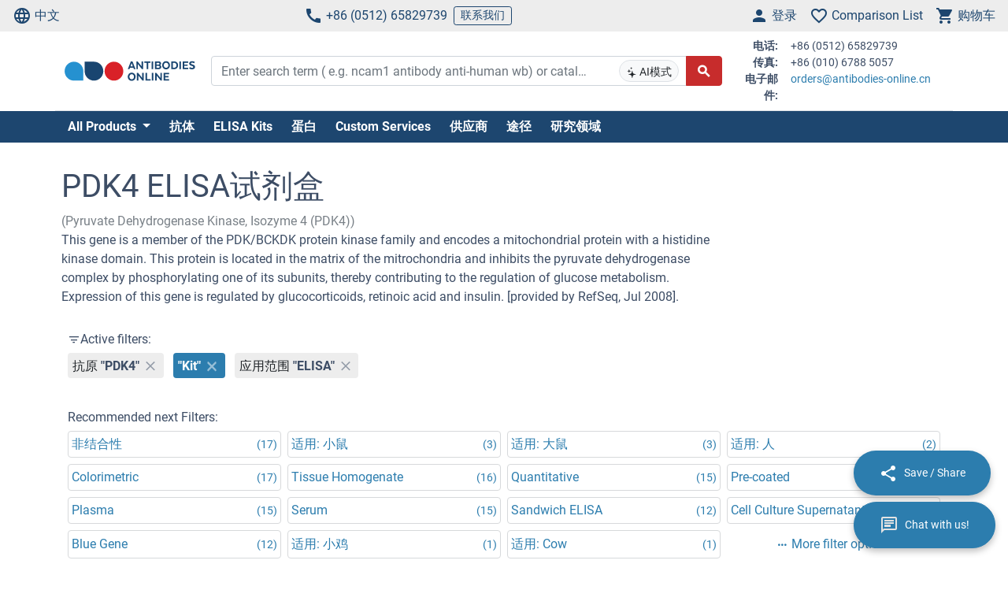

--- FILE ---
content_type: text/html; charset=UTF-8
request_url: https://www.antibodies-online.cn/pd/pdk4-47596/pdk4-elisa-kits-768/
body_size: 28513
content:
<!DOCTYPE html>
<html prefix="og: https://ogp.me/ns#" lang="zh">
<head>
    <meta charset="utf-8">
<meta http-equiv="Content-Language" content="zh-CN">
<title> PDK4 ELISA Kits</title>


<meta name="viewport" content="width=device-width, initial-scale=1, shrink-to-fit=no">

<meta name="keywords" content="">
<meta name="description" content="Order PDK4 ELISA Kits for many Reactivities. Compare PDK4 ELISA Kits and find the right product on antibodies-online.com.">

<meta name="dcterms.rightsHolder" content="2005-2026 antibodies-online GmbH">

<meta name="robots" content="INDEX,FOLLOW">
<meta name="googlebot" content="INDEX,FOLLOW">
<meta name="revisit-after" content="3 days">



    <link rel="canonical" href="https://www.antibodies-online.cn/pd/pdk4-47596/pdk4-elisa-kits-768/">
                                    <link rel="alternate" href="https://www.antikoerper-online.de/pd/pdk4-47596/pdk4-elisa-kits-768/" hreflang="de">
                                                        <link rel="alternate" href="https://www.antibodies-online.com/pd/pdk4-47596/pdk4-elisa-kits-768/" hreflang="en">
                                                        <link rel="alternate" href="https://www.anticorps-enligne.fr/pd/pdk4-47596/pdk4-elisa-kits-768/" hreflang="fr">
                                                        <link rel="alternate" href="https://www.antibodies-online.cn/pd/pdk4-47596/pdk4-elisa-kits-768/" hreflang="zh-CN">
                        <link rel="alternate" href="https://www.antibodies-online.cn/pd/pdk4-47596/pdk4-elisa-kits-768/" hreflang="en-CN">
                        
    <link rel="alternate" href="https://www.antibodies-online.com/pd/pdk4-47596/pdk4-elisa-kits-768/" hreflang="x-default" />

    <link rel="preconnect" href="//www.antibodies-online.cn" crossorigin>

    <link rel="dns-prefetch" href="//www.antibodies-online.cn">
    <link rel="dns-prefetch" href="//secure.livechatinc.com">
    <link rel="dns-prefetch" href="//cdn.livechatinc.com">

    
        <script>
            var loadedCSS = new Array();
        </script>
    

    <link rel="preload" href="https://www.antibodies-online.cn/public/assets/fontsource--roboto/files/roboto-latin-400-normal.woff2" crossorigin="anonymous" as="font" type="font/woff2" >
    <link rel="preload" href="https://www.antibodies-online.cn/public/assets/fontsource--roboto/files/roboto-latin-700-normal.woff2" crossorigin="anonymous" as="font" type="font/woff2" >
    <link rel="preload" href="https://www.antibodies-online.cn/public/assets/antibodies-icon-font/fonts/antibodies-icon-font.woff2?k2gtwc" crossorigin="anonymous" as="font" type="font/woff2" >
    <link rel="preload" href="https://www.antibodies-online.cn/themes/shared/abo/cn/gfx/images/logo.svg" as="image" >

            <link href="https://www.antibodies-online.cn/min/f/[base64]/" media="all" rel="stylesheet" type="text/css" onload="loadedCSS.push('https://www.antibodies-online.cn/min/f/[base64]/');">
    






    <script>
        bt = 'b80f8ae7b2e522c05b1431ea22ac3adbf3e6354b';
            </script>

            <script type="text/javascript" src="https://www.antibodies-online.cn/min/f/[base64]/"></script>
    <script>
    var CdnVersion = 'a7418d914ca488539407c499d195efae3f5c4555';
</script>


<script>
    if (!(window.Promise && [].includes && Object.assign && window.Map)) {
        document.write('<script src="https://cdnjs.cloudflare.com/polyfill/v3/polyfill.min.js?version=4.8.0&features=es2015%2Cdefault%2Ces2016%2Ces2017%2Ces2018%2Ces2019%2Ces6%2Ces7%2CObject.entries%2Ces5"></scr'+'ipt>')
    }
</script>

<style>
    .alert-special {
        border: 1px solid transparent;
        border-radius: 4px;
        margin-bottom: 18px;
        padding: 15px;
    }
    .alert-info-special {
        background-color: #d9edf7;
        border-color: #bce8f1;
        color: #0086bf;
    }
    .alert-special span.h4 {
        color: inherit;
        display: block;
        margin-bottom: 5px;
        margin-top: 0;
    }
    .h4-special {
        font-size: 15px;
        margin: 0;
    }
</style>



    <link rel="shortcut icon" type="image/ico" href="https://www.antibodies-online.cn/themes/shared/default/default/gfx/favicons/favicon.ico">
<link rel="shortcut icon" type="image/x-icon" href="https://www.antibodies-online.cn/themes/shared/default/default/gfx/favicons/favicon.ico">
<link rel="apple-touch-icon" sizes="57x57" href="https://www.antibodies-online.cn/themes/shared/default/default/gfx/favicons/apple-icon-57x57.png">
<link rel="apple-touch-icon" sizes="60x60" href="https://www.antibodies-online.cn/themes/shared/default/default/gfx/favicons/apple-icon-60x60.png">
<link rel="apple-touch-icon" sizes="72x72" href="https://www.antibodies-online.cn/themes/shared/default/default/gfx/favicons/apple-icon-72x72.png">
<link rel="apple-touch-icon" sizes="76x76" href="https://www.antibodies-online.cn/themes/shared/default/default/gfx/favicons/apple-icon-76x76.png">
<link rel="apple-touch-icon" sizes="114x114" href="https://www.antibodies-online.cn/themes/shared/default/default/gfx/favicons/apple-icon-114x114.png">
<link rel="apple-touch-icon" sizes="120x120" href="https://www.antibodies-online.cn/themes/shared/default/default/gfx/favicons/apple-icon-120x120.png">
<link rel="apple-touch-icon" sizes="144x144" href="https://www.antibodies-online.cn/themes/shared/default/default/gfx/favicons/apple-icon-144x144.png">
<link rel="apple-touch-icon" sizes="152x152" href="https://www.antibodies-online.cn/themes/shared/default/default/gfx/favicons/apple-icon-152x152.png">
<link rel="apple-touch-icon" sizes="180x180" href="https://www.antibodies-online.cn/themes/shared/default/default/gfx/favicons/apple-icon-180x180.png">
<link rel="icon" type="image/png" sizes="192x192" href="https://www.antibodies-online.cn/themes/shared/default/default/gfx/favicons/android-icon-192x192.png">
<link rel="icon" type="image/png" sizes="32x32" href="https://www.antibodies-online.cn/themes/shared/default/default/gfx/favicons/favicon-32x32.png">
<link rel="icon" type="image/png" sizes="96x96" href="https://www.antibodies-online.cn/themes/shared/default/default/gfx/favicons/favicon-96x96.png">
<link rel="icon" type="image/png" sizes="16x16" href="https://www.antibodies-online.cn/themes/shared/default/default/gfx/favicons/favicon-16x16.png">
<meta name="msapplication-TileColor" content="#ffffff">
<meta name="msapplication-TileImage" content="https://www.antibodies-online.cn/themes/shared/default/default/gfx/favicons/ms-icon-144x144.png">
<meta name="theme-color" content="#ffffff">    <link rel="manifest" href="/themes/frontend/abo/default/tpl/manifest.json">    <script>
        if (typeof window.datasheetUrl === 'undefined' || !window.datasheetUrl) {
            window.datasheetUrl.domain = '';
        }
    </script>
</head>
<body class="nojs">

<div id="full-page">

        <header>
        <div class="navbar navbar-expand d-flex justify-content-between bg-sm-light-gray text-primary-dark mb-sm-2 px-2 fs-3 fs-sm-6">
    <a class="d-sm-none" href="https://www.antibodies-online.cn/">
        <img src="https://www.antibodies-online.cn/themes/shared/abo/cn/gfx/images/logo.svg" class="img-fluid d-sm-none" alt="抗体在线 Logo" title="抗体在线" width="150" height="33" />
    </a>
    <ul class="navbar-nav d-none d-sm-flex">
        <li class="nav-item">
            <a href="#" class="nav-link py-0 d-flex align-items-center text-primary-dark" data-toggle="modal" data-target="#allPurposeModal" data-body="#storeSelectorModalContent" data-header-title="Select Language">
                <i class="icon-language mr-1"></i>
                中文
            </a>
            
        </li>
    </ul>

    <ul class="navbar-nav d-none d-sm-flex">
        <li class="nav-item">
            <span data-cachable="false" data-cache-load-url="https://www.antibodies-online.cn/contact-telephone/">
                <a class="nav-link py-0 d-flex align-items-center text-primary-dark" href="tel:+8651265829739"><i class="icon-phone mr-1"></i>+86 (0512) 65829739</a>
            </span>
        </li>
        <li class="nav-item d-none d-md-inline-flex">
            <a href="https://www.antibodies-online.cn/contact/" class="navbar-btn btn btn-sm btn-outline-primary-dark py-0">联系我们</a>
        </li>
    </ul>

    <ul id="toolbar-icons" class="navbar-nav">
        <li class="nav-item" id="login-menu">
                        <a class="nav-link py-0 d-flex align-items-center text-primary-dark" href="https://www.antibodies-online.cn/account/login/" data-cachable="false" data-cache-load-url="https://www.antibodies-online.cn/login/mini/">
            <i class="icon-person mr-1"></i>
            <span class="d-none d-md-inline-block">
                登录
            </span>
        </a>
            </li>
        <li class="nav-item" id="comparisonlist-dropdown-menu">
            <a data-cachable="false" data-cache-load-url="/comparisonlist/mini/" id="comparisonlist-dropdown-menu-a" class="nav-link py-0 d-flex align-items-center position-relative text-primary-dark" href="/compare/" data-toggle="modal" data-target="#allPurposeModal" data-legacy-url="/compare/" title="">
   <i class="icon-favorite_outline mr-1"></i>
      <span class="d-none d-md-inline-block text-nowrap">
        Comparison List
    </span>
</a>        </li>
        <li class="nav-item" id="basket-dropdown-menu">
            <a data-cachable="false" data-cache-load-url="https://www.antibodies-online.cn/checkout/basket/mini/" id="basket-dropdown-menu-a" class="nav-link py-0 d-none d-sm-flex align-items-center position-relative text-primary-dark" href="https://www.antibodies-online.cn/checkout/basket/" data-toggle="modal" data-target="#allPurposeModal" data-legacy-url="https://www.antibodies-online.cn/checkout/basket/" title="">
    <i class="icon-shopping_cart mr-1"></i>
        <span class="d-none d-md-inline-block">
        购物车
    </span>
</a>        </li>
        <li class="nav-item d-md-none">
            <a class="nav-link py-0 d-flex align-items-center text-primary-dark" id="menu-toggler" href="#">
                <i class="icon-dehaze mr-1"></i>
            </a>
        </li>
        <li id="top-to-top" class="nav-item to-top-wrapper ml-2 d-none">
            <button class="to-top btn btn-primary p-1 d-flex align-items-center">
                <i class="icon-arrow_upward"></i>
            </button>
        </li>
    </ul>
</div>

    <script>
        window.addEventListener('load', function () {
            if ('jQuery' in window) {
                const stickyStartListener = function() {
                    $('#top-to-top').removeClass('d-none');
                    $('#bottom-to-top').removeClass('d-none').addClass('d-flex');
                }

                const stickyStopListener = function() {
                    $('#top-to-top').addClass('d-none');
                    $('#bottom-to-top').removeClass('d-flex').addClass('d-none');
                }

                const StickyHeader = new hcSticky('#toolbar-icons', {
                    stickyClass: 'is-sticky',
                    stickTo: '#full-page',
                    responsive: {
                        991: {
                            disable: true
                        }
                    },
                    onStart: stickyStartListener,
                    onStop: stickyStopListener
                });
            }
        });
    </script>
        
    <div class="pb-sm-5 pb-3 header-expanded">
        <div id="header-wrapper">
            <div class="container pb-2 border-bottom">
                <div class="row align-items-center">
                    <div class="d-none d-sm-block col-sm-3 col-md-2">
                        <a href="https://www.antibodies-online.cn/">
                            <img src="https://www.antibodies-online.cn/themes/shared/abo/cn/gfx/images/logo.svg" class="shop-logo img-fluid" alt="antibodies-online.cn Logo" title="抗体在线" />
                        </a>
                    </div>
                    <div id="header-search" class="col-12 col-sm-9 col-md-6 col-lg-7">
                        <div id="searchfield-suggest" class="d-md-none">
                            <div id="searchfield-top">
                                <button name="search-back" id="search-back" class="btn btn-link fs-3 d-none">
                                    <i class="icon-arrow_back mr-1"></i>
                                </button>
                                <div id="search-input-wrapper">
                                    <form action="/search.php" method="post" role="search" class="form" id="suggest-search-form"
      onsubmit=""
>
        <input type="hidden" name="reset" value="1">
    <div class="input-group">
        
            <input type="search"
                   placeholder="Enter search term ( e.g. ncam1 antibody anti-human wb) or catalog #"
                   class="form-control search-input pr-1 pr-md-75"
                   id="search-input-suggest"
                   name="expression"
                   value=""
                   autocomplete="off"
            >
        
        <div class="input-group-append d-none d-md-flex">
            <button class="btn btn-sm btn-light position-absolute ai-toggle" data-ai-enabled="false"
                    type="button" title="AI搜索启用/禁用"
                    style="right: 55px;top:5px;bottom:5px;"
            >
                <div id="aiStatusBadge"><span class="text-md"><i class="icon-ai"></i></span> AI模式</div>
            </button>
        </div>

        <div class="input-group-append">
            <button class="btn btn-secondary fs-5 d-flex align-items-center rounded-right"
                    id="suggest-search-submit"
                    name="searchsubmit" type="submit"
                    title="搜索"
                    data-loading-indicator="#suggest-search-form-submit-indicator"
            >
                <i id="suggest-search-form-submit-indicator" class="icon-search font-weight-bold"></i>
            </button>
        </div>
    </div>
    </form>

    
    <script id="autosuggest-mainsearch-template" type="text/x-handlebars-template">
        {{#if action}}
            {{action}} {{prefix}} {{source}} {{#unless supplier}}<b>{{value}}</b>{{/unless}}
            {{#if suffix}} (<i>{{suffix}}</i>){{/if}}
            {{#if store_group}} at <i>{{store_group}}</i>{{/if}}
        {{else}}
        {{{value}}} {{#if suffix}}<b><i>{{suffix}}</i></b>{{/if}}
        {{/if}}
    </script>
<script id="autosuggest-mainsearch-mobile-template" type="text/x-handlebars-template">
    <div class="d-flex align-items-center">
        <i class="icon-search mr-2 fs-5 text-medium-gray flex-shrink-1"></i>
        <span class="tt-selectable flex-grow-1 flex-shrink-1 flex-column" style="white-space: normal !important;">
            {{#if action}}
                {{action}} {{prefix}} {{source}} {{#unless supplier}}<b>{{value}}</b>{{/unless}}
                {{#if suffix}} (<i>{{suffix}}</i>){{/if}}
                {{#if store_group}} at <i>{{store_group}}</i>{{/if}}
            {{else}}
            {{{value}}} {{#if suffix}}<b><i>{{suffix}}</i></b>{{/if}}
            {{/if}}
        </span>
        <span class="suggest-entry icon-north_west fs-5 text-medium-gray flex-shrink-1"
              data-query="{{value_clean}}"
              onClick="$('#search-input-suggest').val($(this).data('query'));$('#search-input-suggest').autocomplete('clear');$('#search-input-suggest').autocomplete('onValueChange');$('.autocomplete-suggestions').show();return false;"
        ></span>
    </div>
</script>

<script id="autosuggest-mainsearch-category-footer-template" type="text/x-handlebars-template">
    {{#equal suggestions.length 1}}
        {{#if suggestions.0.spid}}
        <div class="row margin-top-20">
            <div class="col-md-offset-1 col-md-5" style="white-space: normal">
                <p>Search for Supplier Product IDs requires a user account with access to this feature</p>
                <a href="/supplier-managed-access/" class="btn btn-primary">Get started</a>
            </div>
            <div class="col-md-6" style="white-space: normal">
                <p>Just looking for the price of <b>{{suggestions.0.prefix}}</b></p>
                <br><br>
                <a href="/get-quote/{{suggestions.0.value_clean}}/" class="btn btn-primary">获取报价</a>
            </div>
        </div>
        {{/if}}
    {{/equal}}
    <hr>
</script>

                                </div>
                            </div>
                            <div id="suggest-autocomplete-suggestions-wrapper"></div>
                        </div>
                        <div class="d-none d-md-block">
                            <form action="/search.php" method="post" role="search" class="form" id="main-search-form"
      onsubmit=""
>
        <input type="hidden" name="reset" value="1">
    <div class="input-group">
        
            <input type="search"
                   placeholder="Enter search term ( e.g. ncam1 antibody anti-human wb) or catalog #"
                   class="form-control search-input pr-1 pr-md-75"
                   id="search-input"
                   name="expression"
                   value=""
                   autocomplete="off"
            >
        
        <div class="input-group-append d-none d-md-flex">
            <button class="btn btn-sm btn-light position-absolute ai-toggle" data-ai-enabled="false"
                    type="button" title="AI搜索启用/禁用"
                    style="right: 55px;top:5px;bottom:5px;"
            >
                <div id="aiStatusBadge"><span class="text-md"><i class="icon-ai"></i></span> AI模式</div>
            </button>
        </div>

        <div class="input-group-append">
            <button class="btn btn-secondary fs-5 d-flex align-items-center rounded-right"
                    id="search-submit"
                    name="searchsubmit" type="submit"
                    title="搜索"
                    data-loading-indicator="#apply-search-action"
            >
                <i id="apply-search-action" class="icon-search font-weight-bold"></i>
            </button>
        </div>
    </div>
            <div id="autocomplete-suggestions-wrapper"></div>
    </form>

    
    <script id="autosuggest-mainsearch-template" type="text/x-handlebars-template">
        {{#if action}}
            {{action}} {{prefix}} {{source}} {{#unless supplier}}<b>{{value}}</b>{{/unless}}
            {{#if suffix}} (<i>{{suffix}}</i>){{/if}}
            {{#if store_group}} at <i>{{store_group}}</i>{{/if}}
        {{else}}
        {{{value}}} {{#if suffix}}<b><i>{{suffix}}</i></b>{{/if}}
        {{/if}}
    </script>
<script id="autosuggest-mainsearch-mobile-template" type="text/x-handlebars-template">
    <div class="d-flex align-items-center">
        <i class="icon-search mr-2 fs-5 text-medium-gray flex-shrink-1"></i>
        <span class="tt-selectable flex-grow-1 flex-shrink-1 flex-column" style="white-space: normal !important;">
            {{#if action}}
                {{action}} {{prefix}} {{source}} {{#unless supplier}}<b>{{value}}</b>{{/unless}}
                {{#if suffix}} (<i>{{suffix}}</i>){{/if}}
                {{#if store_group}} at <i>{{store_group}}</i>{{/if}}
            {{else}}
            {{{value}}} {{#if suffix}}<b><i>{{suffix}}</i></b>{{/if}}
            {{/if}}
        </span>
        <span class="suggest-entry icon-north_west fs-5 text-medium-gray flex-shrink-1"
              data-query="{{value_clean}}"
              onClick="$('#search-input-suggest').val($(this).data('query'));$('#search-input-suggest').autocomplete('clear');$('#search-input-suggest').autocomplete('onValueChange');$('.autocomplete-suggestions').show();return false;"
        ></span>
    </div>
</script>

<script id="autosuggest-mainsearch-category-footer-template" type="text/x-handlebars-template">
    {{#equal suggestions.length 1}}
        {{#if suggestions.0.spid}}
        <div class="row margin-top-20">
            <div class="col-md-offset-1 col-md-5" style="white-space: normal">
                <p>Search for Supplier Product IDs requires a user account with access to this feature</p>
                <a href="/supplier-managed-access/" class="btn btn-primary">Get started</a>
            </div>
            <div class="col-md-6" style="white-space: normal">
                <p>Just looking for the price of <b>{{suggestions.0.prefix}}</b></p>
                <br><br>
                <a href="/get-quote/{{suggestions.0.value_clean}}/" class="btn btn-primary">获取报价</a>
            </div>
        </div>
        {{/if}}
    {{/equal}}
    <hr>
</script>

<script>
    window.addEventListener('load', function () {
        if ('jQuery' in window) {
            let identifier = '#search-input';
            $(identifier).on('keypress',function(e) {
                if (e.which == 13) {
                    e.preventDefault();
                    e.stopPropagation();
                    e.stopImmediatePropagation();

                    $(identifier).autocomplete().disable();
                    $(identifier).autocomplete().dispose();

                    $(identifier).closest('form').submit();
                }
            });

            initSearchAutocomplete(identifier, '#autocomplete-suggestions-wrapper', '#autosuggest-mainsearch-template');
        }
    });
</script>
                        </div>
                    </div>
                    <div id="header-contact-info" class="d-md-block d-none col-md-4 col-lg-3">
                <span data-cachable="false" data-cache-load-url="https://www.antibodies-online.cn/contact-info/">
                    <dl class="small row mb-0">
    <dt class="col-3 text-right pr-2">电话:</dt>
    <dd class="col-9 text-left mb-0">+86 (0512) 65829739</dd>
    <dt class="col-3 text-right pr-2">传真:</dt>
    <dd class="col-9 text-left mb-0">+86 (010) 6788 5057</dd>
    <dt class="col-3 text-right pr-2">电子邮件:</dt>
    <dd class="col-9 text-left mb-0">
        <a href="mailto:orders@antibodies-online.cn">orders@antibodies-online.cn</a>
    </dd>
</dl>
                </span>
                    </div>
                </div>
            </div>
        </div>

                <div class="bg-primary-dark">
            <div class="container d-none d-md-block">
                <div id="nav"
                     class="navbar navbar-expand pl-0">
                    
<ul class="navbar-nav">
                        <li class="nav-item">
                <div class="dropdown position-static">
                    <div class="dropdown-menu my-0 py-3 menu-center" aria-labelledby="dropdownSitemap">
                        <div class="container">
                            <div class="nav-masonry">
                                                                                                            <div class="nav-masonry-item">
                                            <div class="card d-inline-block border-0">
                                                <div class="card-header border-0 bg-transparent py-1">
                                                    <a href="https://www.antibodies-online.cn/antibody/" class="card-title text-primary-dark fs-6 fs-md-4 w-100">原发性抗体</a>
                                                </div>
                                                                                                    <div class="card-body p-0">
                                                        
            <ul class="list-group list-group-flush">
                                                <li class="list-group-item text-body-text text-nowrap  border-0 py-0 pb-1">
                        <a class="text-body-text text-wrap" href="https://www.antibodies-online.cn/antibody/monoclonal/">Monoclonal Primaries</a>
                    </li>
                                                                <li class="list-group-item text-body-text text-nowrap  border-0 py-0 pb-1">
                        <a class="text-body-text text-wrap" href="https://www.antibodies-online.cn/antibody/multiclonal-antibody/">Multiclonal Antibodies</a>
                    </li>
                                                                <li class="list-group-item text-body-text text-nowrap  border-0 py-0 pb-1">
                        <a class="text-body-text text-wrap" href="https://www.antibodies-online.cn/antibody/polyclonal/">Polyclonal Antibodies</a>
                    </li>
                                                                <li class="list-group-item text-body-text text-nowrap  border-0 py-0 pb-1">
                        <a class="text-body-text text-wrap" href="https://www.antibodies-online.cn/antibody/recombinant-antibody/">Recombinant Antibodies</a>
                    </li>
                                                                <li class="list-group-item text-body-text text-nowrap  border-0 py-0 pb-1">
                        <a class="text-body-text text-wrap" href="https://www.antibodies-online.cn/antibody/lateral-flow-antibodies/">Lateral Flow Antibodies</a>
                    </li>
                                                                <li class="list-group-item text-body-text text-nowrap  border-0 py-0 pb-1">
                        <a class="text-body-text text-wrap" href="https://www.antibodies-online.cn/antibody/facs-antibody/">FACS Antibodies</a>
                    </li>
                                                                <li class="list-group-item text-body-text text-nowrap  border-0 py-0 pb-1">
                        <a class="text-body-text text-wrap" href="https://www.antibodies-online.cn/antibody/ihc-antibody/">IHC Antibodies</a>
                    </li>
                                                                <li class="list-group-item text-body-text text-nowrap  border-0 py-0 pb-1">
                        <a class="text-body-text text-wrap" href="https://www.antibodies-online.cn/antibody/carrier-free-antibodies/">Carrier-Free Antibodies</a>
                    </li>
                                                                <li class="list-group-item text-body-text text-nowrap  border-0 py-0 pb-1">
                        <a class="text-body-text text-wrap" href="https://www.antibodies-online.cn/antibody/antibody-pair/">Antibody Pairs</a>
                    </li>
                                                                <li class="list-group-item text-body-text text-nowrap  border-0 py-0 pb-1">
                        <a class="text-body-text text-wrap" href="https://www.antibodies-online.cn/antibody/gmp-grade-antibodies/">GMP Antibodies</a>
                    </li>
                                                                <li class="list-group-item text-body-text text-nowrap  border-0 py-0 pb-1">
                        <a class="text-body-text text-wrap" href="https://www.antibodies-online.cn/antibody/biosimilar-antibodies/">Biosimilar Antibodies</a>
                    </li>
                                                                <li class="list-group-item text-body-text text-nowrap  border-0 py-0 pb-1">
                        <a class="text-body-text text-wrap" href="https://www.antibodies-online.cn/antibody/independently-validated-antibodies/">Independently validated</a>
                    </li>
                                    </ul>
    
                                                    </div>
                                                                                            </div>
                                        </div>
                                                                            <div class="nav-masonry-item">
                                            <div class="card d-inline-block border-0">
                                                <div class="card-header border-0 bg-transparent py-1">
                                                    <a href="https://www.antibodies-online.cn/secondary-antibodies/" class="card-title text-primary-dark fs-6 fs-md-4 w-100">第二抗体</a>
                                                </div>
                                                                                                    <div class="card-body p-0">
                                                        
            <ul class="list-group list-group-flush">
                                                <li class="list-group-item text-body-text text-nowrap  border-0 py-0 pb-1">
                        <a class="text-body-text text-wrap" href="https://www.antibodies-online.cn/secondary-antibodies/rockland/">High-quality Rockland Secondary Antibodies</a>
                    </li>
                                                                <li class="list-group-item text-body-text text-nowrap  border-0 py-0 pb-1">
                        <a class="text-body-text text-wrap" href="https://www.antibodies-online.cn/secondary-antibodies/mouse-secondary/">Anti-Mouse Secondary Antibodies</a>
                    </li>
                                                                <li class="list-group-item text-body-text text-nowrap  border-0 py-0 pb-1">
                        <a class="text-body-text text-wrap" href="https://www.antibodies-online.cn/secondary-antibodies/rabbit-secondary/">Anti-Rabbit Secondary Antibodies</a>
                    </li>
                                                                <li class="list-group-item text-body-text text-nowrap  border-0 py-0 pb-1">
                        <a class="text-body-text text-wrap" href="https://www.antibodies-online.cn/secondary-antibodies/human-secondary-antibody/">Anti-Human Secondary Antibodies</a>
                    </li>
                                                                <li class="list-group-item text-body-text text-nowrap  border-0 py-0 pb-1">
                        <a class="text-body-text text-wrap" href="https://www.antibodies-online.cn/secondary-antibodies/fab-fragment-antibodies/">Fab Fragment Antibodies</a>
                    </li>
                                    </ul>
    
                                                    </div>
                                                                                            </div>
                                        </div>
                                                                            <div class="nav-masonry-item">
                                            <div class="card d-inline-block border-0">
                                                <div class="card-header border-0 bg-transparent py-1">
                                                    <a href="https://www.antibodies-online.cn/kit/" class="card-title text-primary-dark fs-6 fs-md-4 w-100">酶联免疫吸附测定试剂盒</a>
                                                </div>
                                                                                                    <div class="card-body p-0">
                                                        
            <ul class="list-group list-group-flush">
                                                <li class="list-group-item text-body-text text-nowrap  border-0 py-0 pb-1">
                        <a class="text-body-text text-wrap" href="https://www.antibodies-online.cn/kit/elisa-kit/">ELISA 试剂盒</a>
                    </li>
                                                                <li class="list-group-item text-body-text text-nowrap  border-0 py-0 pb-1">
                        <a class="text-body-text text-wrap" href="https://www.antibodies-online.cn/kit/validated-elisa-kits/">antibodies-online™ ELISA Kits</a>
                    </li>
                                                                <li class="list-group-item text-body-text text-nowrap  border-0 py-0 pb-1">
                        <a class="text-body-text text-wrap" href="https://www.antibodies-online.cn/kit/biochemical-assay/">Biochemical Assays</a>
                    </li>
                                                                <li class="list-group-item text-body-text text-nowrap  border-0 py-0 pb-1">
                        <a class="text-body-text text-wrap" href="https://www.antibodies-online.cn/kit/elispot/">ELISpot</a>
                    </li>
                                                                <li class="list-group-item text-body-text text-nowrap  border-0 py-0 pb-1">
                        <a class="text-body-text text-wrap" href="https://www.antibodies-online.cn/kit/facs-kit/">Flow Cytometry Kits</a>
                    </li>
                                    </ul>
    
                                                    </div>
                                                                                            </div>
                                        </div>
                                                                            <div class="nav-masonry-item">
                                            <div class="card d-inline-block border-0">
                                                <div class="card-header border-0 bg-transparent py-1">
                                                    <a href="https://www.antibodies-online.cn/protein/" class="card-title text-primary-dark fs-6 fs-md-4 w-100">蛋白质</a>
                                                </div>
                                                                                                    <div class="card-body p-0">
                                                        
            <ul class="list-group list-group-flush">
                                                <li class="list-group-item text-body-text text-nowrap  border-0 py-0 pb-1">
                        <a class="text-body-text text-wrap" href="https://www.antibodies-online.cn/protein/crispr-cas9/">CRISPR-Cas9</a>
                    </li>
                                                                <li class="list-group-item text-body-text text-nowrap  border-0 py-0 pb-1">
                        <a class="text-body-text text-wrap" href="https://www.antibodies-online.cn/protein/catalog-proteins/">Catalog Proteins</a>
                    </li>
                                                                <li class="list-group-item text-body-text text-nowrap  border-0 py-0 pb-1">
                        <a class="text-body-text text-wrap" href="https://www.antibodies-online.cn/protein/predefined-custom-proteins/">Predefined Custom Proteins</a>
                    </li>
                                                                <li class="list-group-item text-body-text text-nowrap  border-0 py-0 pb-1">
                        <a class="text-body-text text-wrap" href="https://www.antibodies-online.cn/protein/custom-protein-service/">Custom Protein Services</a>
                    </li>
                                    </ul>
    
                                                    </div>
                                                                                            </div>
                                        </div>
                                                                            <div class="nav-masonry-item">
                                            <div class="card d-inline-block border-0">
                                                <div class="card-header border-0 bg-transparent py-1">
                                                    <a href="https://www.antibodies-online.cn/custom-protein-services/" class="card-title text-primary-dark fs-6 fs-md-4 w-100">Custom Protein Services</a>
                                                </div>
                                                                                            </div>
                                        </div>
                                                                            <div class="nav-masonry-item">
                                            <div class="card d-inline-block border-0">
                                                <div class="card-header border-0 bg-transparent py-1">
                                                    <a href="https://www.antibodies-online.cn/peptide/" class="card-title text-primary-dark fs-6 fs-md-4 w-100">多肽</a>
                                                </div>
                                                                                                    <div class="card-body p-0">
                                                        
            <ul class="list-group list-group-flush">
                    </ul>
    
                                                    </div>
                                                                                            </div>
                                        </div>
                                                                            <div class="nav-masonry-item">
                                            <div class="card d-inline-block border-0">
                                                <div class="card-header border-0 bg-transparent py-1">
                                                    <a href="https://www.antibodies-online.cn/rockland-products/" class="card-title text-primary-dark fs-6 fs-md-4 w-100">Rockland 产品</a>
                                                </div>
                                                                                                    <div class="card-body p-0">
                                                        
            <ul class="list-group list-group-flush">
                                                <li class="list-group-item text-body-text text-nowrap  border-0 py-0 pb-1">
                        <a class="text-body-text text-wrap" href="https://www.antibodies-online.cn/rockland-products/antibodies/">Rockland 抗体</a>
                    </li>
                                                                <li class="list-group-item text-body-text text-nowrap  border-0 py-0 pb-1">
                        <a class="text-body-text text-wrap" href="https://www.antibodies-online.cn/rockland-products/secondaries/">Rockland 二抗</a>
                    </li>
                                                                <li class="list-group-item text-body-text text-nowrap  border-0 py-0 pb-1">
                        <a class="text-body-text text-wrap" href="https://www.antibodies-online.cn/rockland-products/kits-sets/">Rockland Kits and Sets</a>
                    </li>
                                                                <li class="list-group-item text-body-text text-nowrap  border-0 py-0 pb-1">
                        <a class="text-body-text text-wrap" href="https://www.antibodies-online.cn/rockland-products/rockland-proteins/">Rockland Proteins</a>
                    </li>
                                                                <li class="list-group-item text-body-text text-nowrap  border-0 py-0 pb-1">
                        <a class="text-body-text text-wrap" href="https://www.antibodies-online.cn/rockland-products/rockland-buffers/">Rockland Buffers</a>
                    </li>
                                    </ul>
    
                                                    </div>
                                                                                            </div>
                                        </div>
                                                                            <div class="nav-masonry-item">
                                            <div class="card d-inline-block border-0">
                                                <div class="card-header border-0 bg-transparent py-1">
                                                    <a href="https://www.antibodies-online.cn/array/" class="card-title text-primary-dark fs-6 fs-md-4 w-100">Array</a>
                                                </div>
                                                                                                    <div class="card-body p-0">
                                                        
            <ul class="list-group list-group-flush">
                    </ul>
    
                                                    </div>
                                                                                            </div>
                                        </div>
                                                                            <div class="nav-masonry-item">
                                            <div class="card d-inline-block border-0">
                                                <div class="card-header border-0 bg-transparent py-1">
                                                    <a href="https://www.antibodies-online.cn/lysate/" class="card-title text-primary-dark fs-6 fs-md-4 w-100">Lysates, Serum, Plasma</a>
                                                </div>
                                                                                                    <div class="card-body p-0">
                                                        
            <ul class="list-group list-group-flush">
                    </ul>
    
                                                    </div>
                                                                                            </div>
                                        </div>
                                                                            <div class="nav-masonry-item">
                                            <div class="card d-inline-block border-0">
                                                <div class="card-header border-0 bg-transparent py-1">
                                                    <a href="https://www.antibodies-online.cn/isotype-control/" class="card-title text-primary-dark fs-6 fs-md-4 w-100">同型对照</a>
                                                </div>
                                                                                                    <div class="card-body p-0">
                                                        
            <ul class="list-group list-group-flush">
                    </ul>
    
                                                    </div>
                                                                                            </div>
                                        </div>
                                                                            <div class="nav-masonry-item">
                                            <div class="card d-inline-block border-0">
                                                <div class="card-header border-0 bg-transparent py-1">
                                                    <a href="https://www.antibodies-online.cn/accessory-reagent/" class="card-title text-primary-dark fs-6 fs-md-4 w-100">辅助试剂</a>
                                                </div>
                                                                                                    <div class="card-body p-0">
                                                        
            <ul class="list-group list-group-flush">
                                                <li class="list-group-item text-body-text text-nowrap  border-0 py-0 pb-1">
                        <a class="text-body-text text-wrap" href="https://www.antibodies-online.cn/accessory-reagent/trueblot/">TrueBlot® Antibodies, Kits, Tools</a>
                    </li>
                                                                <li class="list-group-item text-body-text text-nowrap  border-0 py-0 pb-1">
                        <a class="text-body-text text-wrap" href="https://www.antibodies-online.cn/accessory-reagent/hpl/">Human Platelet Lysates</a>
                    </li>
                                                                <li class="list-group-item text-body-text text-nowrap  border-0 py-0 pb-1">
                        <a class="text-body-text text-wrap" href="https://www.antibodies-online.cn/accessory-reagent/buffer/">缓冲</a>
                    </li>
                                                                <li class="list-group-item text-body-text text-nowrap  border-0 py-0 pb-1">
                        <a class="text-body-text text-wrap" href="https://www.antibodies-online.cn/accessory-reagent/beads-resin/">Beads and Resin</a>
                    </li>
                                                                <li class="list-group-item text-body-text text-nowrap  border-0 py-0 pb-1">
                        <a class="text-body-text text-wrap" href="https://www.antibodies-online.cn/accessory-reagent/enzyme/">Enzymes</a>
                    </li>
                                                                <li class="list-group-item text-body-text text-nowrap  border-0 py-0 pb-1">
                        <a class="text-body-text text-wrap" href="https://www.antibodies-online.cn/accessory-reagent/inhibitor/">Inhibitors & Blocking Reagents</a>
                    </li>
                                    </ul>
    
                                                    </div>
                                                                                            </div>
                                        </div>
                                                                            <div class="nav-masonry-item">
                                            <div class="card d-inline-block border-0">
                                                <div class="card-header border-0 bg-transparent py-1">
                                                    <a href="https://www.antibodies-online.cn/areas/" class="card-title text-primary-dark fs-6 fs-md-4 w-100">Research Areas</a>
                                                </div>
                                                                                                    <div class="card-body p-0">
                                                        
            <ul class="list-group list-group-flush">
                                                <li class="list-group-item text-body-text text-nowrap  border-0 py-0 pb-1">
                        <a class="text-body-text text-wrap" href="https://www.antibodies-online.cn/areas/infectious-disease/">Infectious Disease</a>
                    </li>
                                                                <li class="list-group-item text-body-text text-nowrap  border-0 py-0 pb-1">
                        <a class="text-body-text text-wrap" href="https://www.antibodies-online.cn/areas/human-leukocyte-antigen/">Human Leukocyte Antigen</a>
                    </li>
                                                                <li class="list-group-item text-body-text text-nowrap  border-0 py-0 pb-1">
                        <a class="text-body-text text-wrap" href="https://www.antibodies-online.cn/areas/autoimmune-diseases/">Autoimmune Diseases</a>
                    </li>
                                                                <li class="list-group-item text-body-text text-nowrap  border-0 py-0 pb-1">
                        <a class="text-body-text text-wrap" href="https://www.antibodies-online.cn/areas/obesity/">Obesity</a>
                    </li>
                                                                <li class="list-group-item text-body-text text-nowrap  border-0 py-0 pb-1">
                        <a class="text-body-text text-wrap" href="https://www.antibodies-online.cn/areas/hallmarks-of-aging/">Hallmarks of Aging</a>
                    </li>
                                                                <li class="list-group-item text-body-text text-nowrap  border-0 py-0 pb-1">
                        <a class="text-body-text text-wrap" href="https://www.antibodies-online.cn/areas/antibodies-against-fluorescent-proteins/">Antibodies Against Fluorescent Proteins </a>
                    </li>
                                                                <li class="list-group-item text-body-text text-nowrap  border-0 py-0 pb-1">
                        <a class="text-body-text text-wrap" href="https://www.antibodies-online.cn/areas/neurodegenerative-disease/">Neurodegenerative Diseases</a>
                    </li>
                                                                <li class="list-group-item text-body-text text-nowrap  border-0 py-0 pb-1">
                        <a class="text-body-text text-wrap" href="https://www.antibodies-online.cn/areas/cancer-research/">Cancer</a>
                    </li>
                                                                <li class="list-group-item text-body-text text-nowrap  border-0 py-0 pb-1">
                        <a class="text-body-text text-wrap" href="https://www.antibodies-online.cn/areas/crispr-cas9-system/">CRISPR-Cas9 System</a>
                    </li>
                                                                <li class="list-group-item text-body-text text-nowrap  border-0 py-0 pb-1">
                        <a class="text-body-text text-wrap" href="https://www.antibodies-online.cn/areas/spatial-biology/">Spatial Biology</a>
                    </li>
                                                                <li class="list-group-item text-body-text text-nowrap  border-0 py-0 pb-1">
                        <a class="text-body-text text-wrap" href="https://www.antibodies-online.cn/areas/epigenetics/">Epigenetics</a>
                    </li>
                                                                <li class="list-group-item text-body-text text-nowrap  border-0 py-0 pb-1">
                        <a class="text-body-text text-wrap" href="https://www.antibodies-online.cn/areas/immunophenotyping/">Cell Markers</a>
                    </li>
                                                                <li class="list-group-item text-body-text text-nowrap  border-0 py-0 pb-1">
                        <a class="text-body-text text-wrap" href="https://www.antibodies-online.cn/areas/methods/">Methods</a>
                    </li>
                                                                <li class="list-group-item text-body-text text-nowrap  border-0 py-0 pb-1">
                        <a class="text-body-text text-wrap" href="https://www.antibodies-online.cn/areas/rna-based-therapeutics/">RNA Based Therapeutics</a>
                    </li>
                                                                <li class="list-group-item text-body-text text-nowrap  border-0 py-0 pb-1">
                        <a class="text-body-text text-wrap" href="https://www.antibodies-online.cn/areas/host-cell-proteins/">Host Cell Proteins</a>
                    </li>
                                                                <li class="list-group-item text-body-text text-nowrap  border-0 py-0 pb-1">
                        <a class="text-body-text text-wrap" href="https://www.antibodies-online.cn/areas/hormones/">Hormones</a>
                    </li>
                                                                <li class="list-group-item text-body-text text-nowrap  border-0 py-0 pb-1">
                        <a class="text-body-text text-wrap" href="https://www.antibodies-online.cn/areas/subcellular-markers/">Subcellular Markers</a>
                    </li>
                                                                <li class="list-group-item text-body-text text-nowrap  border-0 py-0 pb-1">
                        <a class="text-body-text text-wrap" href="https://www.antibodies-online.cn/areas/cytokines/">Cytokines</a>
                    </li>
                                                                <li class="list-group-item text-body-text text-nowrap  border-0 py-0 pb-1">
                        <a class="text-body-text text-wrap" href="https://www.antibodies-online.cn/areas/ion-channels/">Ion Channels</a>
                    </li>
                                                                <li class="list-group-item text-body-text text-nowrap  border-0 py-0 pb-1">
                        <a class="text-body-text text-wrap" href="https://www.antibodies-online.cn/areas/ecm/">Extracellular Matrix</a>
                    </li>
                                    </ul>
    
                                                    </div>
                                                                                            </div>
                                        </div>
                                                                            <div class="nav-masonry-item">
                                            <div class="card d-inline-block border-0">
                                                <div class="card-header border-0 bg-transparent py-1">
                                                    <a href="https://www.antibodies-online.cn/custom-services/" class="card-title text-primary-dark fs-6 fs-md-4 w-100">Custom Services</a>
                                                </div>
                                                                                                    <div class="card-body p-0">
                                                        
            <ul class="list-group list-group-flush">
                                                <li class="list-group-item text-body-text text-nowrap  border-0 py-0 pb-1">
                        <a class="text-body-text text-wrap" href="https://www.antibodies-online.cn/custom-services/custom-protein-services/">Custom Protein Services</a>
                    </li>
                                                                <li class="list-group-item text-body-text text-nowrap  border-0 py-0 pb-1">
                        <a class="text-body-text text-wrap" href="https://www.antibodies-online.cn/custom-services/custom-antibody-services/">Custom Antibody Services</a>
                    </li>
                                                                <li class="list-group-item text-body-text text-nowrap  border-0 py-0 pb-1">
                        <a class="text-body-text text-wrap" href="https://www.antibodies-online.cn/custom-services/tools-for-rna-therapeutics/">Analytical Tools for RNA Therapeutics</a>
                    </li>
                                                                <li class="list-group-item text-body-text text-nowrap  border-0 py-0 pb-1">
                        <a class="text-body-text text-wrap" href="https://www.antibodies-online.cn/custom-services/custom-assay-development/">Custom Assay Development</a>
                    </li>
                                    </ul>
    
                                                    </div>
                                                                                            </div>
                                        </div>
                                                                                                </div>
                        </div>
                    </div>
                    <a href="https://www.antibodies-online.cn/sitemap/"
                       id="dropdownSitemap"
                       class="dropdown-toggle nav-link text-primary-dark font-weight-bold mr-2 mb-2 mb-md-0 py-0"
                       data-toggle="dropdown"
                       aria-haspopup="true"
                       aria-expanded="false"
                       onclick=""
                    >
                        All Products
                    </a>
                </div>
            </li>
                                <li class="nav-item">
                <a class="nav-link text-primary-dark text-nowrap font-weight-bold mr-2 mb-2 mb-md-0 py-0" href="/antibody/" onclick="">
                    抗体
                </a>
            </li>
                                <li class="nav-item">
                <a class="nav-link text-primary-dark text-nowrap font-weight-bold mr-2 mb-2 mb-md-0 py-0" href="/kit/elisa-kit/" onclick="">
                    ELISA Kits
                </a>
            </li>
                                <li class="nav-item">
                <a class="nav-link text-primary-dark text-nowrap font-weight-bold mr-2 mb-2 mb-md-0 py-0" href="/protein/" onclick="">
                    蛋白
                </a>
            </li>
                                <li class="nav-item">
                <a class="nav-link text-primary-dark text-nowrap font-weight-bold mr-2 mb-2 mb-md-0 py-0" href="/custom-services/" onclick="">
                    Custom Services
                </a>
            </li>
                                <li class="nav-item">
                <a class="nav-link text-primary-dark text-nowrap font-weight-bold mr-2 mb-2 mb-md-0 py-0" href="https://www.antibodies-online.cn/supplier/" onclick="">
                    供应商
                </a>
            </li>
                                <li class="nav-item">
                <a class="nav-link text-primary-dark text-nowrap font-weight-bold mr-2 mb-2 mb-md-0 py-0" href="https://www.antibodies-online.cn/pathway/" onclick="">
                    途径
                </a>
            </li>
                                <li class="nav-item">
                <a class="nav-link text-primary-dark text-nowrap font-weight-bold mr-2 mb-2 mb-md-0 py-0" href="https://www.antibodies-online.cn/areas/" onclick="">
                    研究领域
                </a>
            </li>
            </ul>
                </div>
            </div>
        </div>
    </div>

<div class="d-none">
    
<nav id="menu">
    
    <ul>
                                            <li>
                    <span>All Products</span>
                                            
    <ul>
                                            <li>
                    <span>原发性抗体</span>
                                            
    <ul>
                    <li>
                <a href="https://www.antibodies-online.cn/antibody/"><span>原发性抗体 (all)</span></a>
            </li>
                                            <li>
                    <a href="https://www.antibodies-online.cn/antibody/monoclonal/">Monoclonal Primaries</a>
                </li>
                                                <li>
                    <a href="https://www.antibodies-online.cn/antibody/multiclonal-antibody/">Multiclonal Antibodies</a>
                </li>
                                                <li>
                    <a href="https://www.antibodies-online.cn/antibody/polyclonal/">Polyclonal Antibodies</a>
                </li>
                                                <li>
                    <a href="https://www.antibodies-online.cn/antibody/recombinant-antibody/">Recombinant Antibodies</a>
                </li>
                                                <li>
                    <a href="https://www.antibodies-online.cn/antibody/lateral-flow-antibodies/">Lateral Flow Antibodies</a>
                </li>
                                                <li>
                    <a href="https://www.antibodies-online.cn/antibody/facs-antibody/">FACS Antibodies</a>
                </li>
                                                <li>
                    <a href="https://www.antibodies-online.cn/antibody/ihc-antibody/">IHC Antibodies</a>
                </li>
                                                <li>
                    <a href="https://www.antibodies-online.cn/antibody/carrier-free-antibodies/">Carrier-Free Antibodies</a>
                </li>
                                                <li>
                    <a href="https://www.antibodies-online.cn/antibody/antibody-pair/">Antibody Pairs</a>
                </li>
                                                <li>
                    <a href="https://www.antibodies-online.cn/antibody/gmp-grade-antibodies/">GMP Antibodies</a>
                </li>
                                                <li>
                    <a href="https://www.antibodies-online.cn/antibody/biosimilar-antibodies/">Biosimilar Antibodies</a>
                </li>
                                                <li>
                    <a href="https://www.antibodies-online.cn/antibody/independently-validated-antibodies/">Independently validated</a>
                </li>
                        </ul>

                    
                </li>
                                                <li>
                    <span>第二抗体</span>
                                            
    <ul>
                    <li>
                <a href="https://www.antibodies-online.cn/secondary-antibodies/"><span>第二抗体 (all)</span></a>
            </li>
                                            <li>
                    <a href="https://www.antibodies-online.cn/secondary-antibodies/rockland/">High-quality Rockland Secondary Antibodies</a>
                </li>
                                                <li>
                    <a href="https://www.antibodies-online.cn/secondary-antibodies/mouse-secondary/">Anti-Mouse Secondary Antibodies</a>
                </li>
                                                <li>
                    <a href="https://www.antibodies-online.cn/secondary-antibodies/rabbit-secondary/">Anti-Rabbit Secondary Antibodies</a>
                </li>
                                                <li>
                    <a href="https://www.antibodies-online.cn/secondary-antibodies/human-secondary-antibody/">Anti-Human Secondary Antibodies</a>
                </li>
                                                <li>
                    <a href="https://www.antibodies-online.cn/secondary-antibodies/fab-fragment-antibodies/">Fab Fragment Antibodies</a>
                </li>
                        </ul>

                    
                </li>
                                                <li>
                    <span>酶联免疫吸附测定试剂盒</span>
                                            
    <ul>
                    <li>
                <a href="https://www.antibodies-online.cn/kit/"><span>酶联免疫吸附测定试剂盒 (all)</span></a>
            </li>
                                            <li>
                    <a href="https://www.antibodies-online.cn/kit/elisa-kit/">ELISA 试剂盒</a>
                </li>
                                                <li>
                    <a href="https://www.antibodies-online.cn/kit/validated-elisa-kits/">antibodies-online™ ELISA Kits</a>
                </li>
                                                <li>
                    <a href="https://www.antibodies-online.cn/kit/biochemical-assay/">Biochemical Assays</a>
                </li>
                                                <li>
                    <a href="https://www.antibodies-online.cn/kit/elispot/">ELISpot</a>
                </li>
                                                <li>
                    <a href="https://www.antibodies-online.cn/kit/facs-kit/">Flow Cytometry Kits</a>
                </li>
                        </ul>

                    
                </li>
                                                <li>
                    <span>蛋白质</span>
                                            
    <ul>
                    <li>
                <a href="https://www.antibodies-online.cn/protein/"><span>蛋白质 (all)</span></a>
            </li>
                                            <li>
                    <a href="https://www.antibodies-online.cn/protein/crispr-cas9/">CRISPR-Cas9</a>
                </li>
                                                <li>
                    <a href="https://www.antibodies-online.cn/protein/catalog-proteins/">Catalog Proteins</a>
                </li>
                                                <li>
                    <a href="https://www.antibodies-online.cn/protein/predefined-custom-proteins/">Predefined Custom Proteins</a>
                </li>
                                                <li>
                    <a href="https://www.antibodies-online.cn/protein/custom-protein-service/">Custom Protein Services</a>
                </li>
                        </ul>

                    
                </li>
                                                <li>
                    <a href="https://www.antibodies-online.cn/custom-protein-services/">Custom Protein Services</a>
                </li>
                                                <li>
                    <span>多肽</span>
                                            
    <ul>
                    <li>
                <a href="https://www.antibodies-online.cn/peptide/"><span>多肽 (all)</span></a>
            </li>
                    </ul>

                    
                </li>
                                                <li>
                    <span>Rockland 产品</span>
                                            
    <ul>
                    <li>
                <a href="https://www.antibodies-online.cn/rockland-products/"><span>Rockland 产品 (all)</span></a>
            </li>
                                            <li>
                    <a href="https://www.antibodies-online.cn/rockland-products/antibodies/">Rockland 抗体</a>
                </li>
                                                <li>
                    <a href="https://www.antibodies-online.cn/rockland-products/secondaries/">Rockland 二抗</a>
                </li>
                                                <li>
                    <a href="https://www.antibodies-online.cn/rockland-products/kits-sets/">Rockland Kits and Sets</a>
                </li>
                                                <li>
                    <a href="https://www.antibodies-online.cn/rockland-products/rockland-proteins/">Rockland Proteins</a>
                </li>
                                                <li>
                    <a href="https://www.antibodies-online.cn/rockland-products/rockland-buffers/">Rockland Buffers</a>
                </li>
                        </ul>

                    
                </li>
                                                <li>
                    <span>Array</span>
                                            
    <ul>
                    <li>
                <a href="https://www.antibodies-online.cn/array/"><span>Array (all)</span></a>
            </li>
                    </ul>

                    
                </li>
                                                <li>
                    <span>Lysates, Serum, Plasma</span>
                                            
    <ul>
                    <li>
                <a href="https://www.antibodies-online.cn/lysate/"><span>Lysates, Serum, Plasma (all)</span></a>
            </li>
                    </ul>

                    
                </li>
                                                <li>
                    <span>同型对照</span>
                                            
    <ul>
                    <li>
                <a href="https://www.antibodies-online.cn/isotype-control/"><span>同型对照 (all)</span></a>
            </li>
                    </ul>

                    
                </li>
                                                <li>
                    <span>辅助试剂</span>
                                            
    <ul>
                    <li>
                <a href="https://www.antibodies-online.cn/accessory-reagent/"><span>辅助试剂 (all)</span></a>
            </li>
                                            <li>
                    <a href="https://www.antibodies-online.cn/accessory-reagent/trueblot/">TrueBlot® Antibodies, Kits, Tools</a>
                </li>
                                                <li>
                    <a href="https://www.antibodies-online.cn/accessory-reagent/hpl/">Human Platelet Lysates</a>
                </li>
                                                <li>
                    <a href="https://www.antibodies-online.cn/accessory-reagent/buffer/">缓冲</a>
                </li>
                                                <li>
                    <a href="https://www.antibodies-online.cn/accessory-reagent/beads-resin/">Beads and Resin</a>
                </li>
                                                <li>
                    <a href="https://www.antibodies-online.cn/accessory-reagent/enzyme/">Enzymes</a>
                </li>
                                                <li>
                    <a href="https://www.antibodies-online.cn/accessory-reagent/inhibitor/">Inhibitors & Blocking Reagents</a>
                </li>
                        </ul>

                    
                </li>
                                                <li>
                    <span>Research Areas</span>
                                            
    <ul>
                    <li>
                <a href="https://www.antibodies-online.cn/areas/"><span>Research Areas (all)</span></a>
            </li>
                                            <li>
                    <a href="https://www.antibodies-online.cn/areas/infectious-disease/">Infectious Disease</a>
                </li>
                                                <li>
                    <a href="https://www.antibodies-online.cn/areas/human-leukocyte-antigen/">Human Leukocyte Antigen</a>
                </li>
                                                <li>
                    <a href="https://www.antibodies-online.cn/areas/autoimmune-diseases/">Autoimmune Diseases</a>
                </li>
                                                <li>
                    <a href="https://www.antibodies-online.cn/areas/obesity/">Obesity</a>
                </li>
                                                <li>
                    <a href="https://www.antibodies-online.cn/areas/hallmarks-of-aging/">Hallmarks of Aging</a>
                </li>
                                                <li>
                    <a href="https://www.antibodies-online.cn/areas/antibodies-against-fluorescent-proteins/">Antibodies Against Fluorescent Proteins </a>
                </li>
                                                <li>
                    <a href="https://www.antibodies-online.cn/areas/neurodegenerative-disease/">Neurodegenerative Diseases</a>
                </li>
                                                <li>
                    <a href="https://www.antibodies-online.cn/areas/cancer-research/">Cancer</a>
                </li>
                                                <li>
                    <a href="https://www.antibodies-online.cn/areas/crispr-cas9-system/">CRISPR-Cas9 System</a>
                </li>
                                                <li>
                    <a href="https://www.antibodies-online.cn/areas/spatial-biology/">Spatial Biology</a>
                </li>
                                                <li>
                    <a href="https://www.antibodies-online.cn/areas/epigenetics/">Epigenetics</a>
                </li>
                                                <li>
                    <a href="https://www.antibodies-online.cn/areas/immunophenotyping/">Cell Markers</a>
                </li>
                                                <li>
                    <a href="https://www.antibodies-online.cn/areas/methods/">Methods</a>
                </li>
                                                <li>
                    <a href="https://www.antibodies-online.cn/areas/rna-based-therapeutics/">RNA Based Therapeutics</a>
                </li>
                                                <li>
                    <a href="https://www.antibodies-online.cn/areas/host-cell-proteins/">Host Cell Proteins</a>
                </li>
                                                <li>
                    <a href="https://www.antibodies-online.cn/areas/hormones/">Hormones</a>
                </li>
                                                <li>
                    <a href="https://www.antibodies-online.cn/areas/subcellular-markers/">Subcellular Markers</a>
                </li>
                                                <li>
                    <a href="https://www.antibodies-online.cn/areas/cytokines/">Cytokines</a>
                </li>
                                                <li>
                    <a href="https://www.antibodies-online.cn/areas/ion-channels/">Ion Channels</a>
                </li>
                                                <li>
                    <a href="https://www.antibodies-online.cn/areas/ecm/">Extracellular Matrix</a>
                </li>
                        </ul>

                    
                </li>
                                                <li>
                    <span>Custom Services</span>
                                            
    <ul>
                    <li>
                <a href="https://www.antibodies-online.cn/custom-services/"><span>Custom Services (all)</span></a>
            </li>
                                            <li>
                    <a href="https://www.antibodies-online.cn/custom-services/custom-protein-services/">Custom Protein Services</a>
                </li>
                                                <li>
                    <a href="https://www.antibodies-online.cn/custom-services/custom-antibody-services/">Custom Antibody Services</a>
                </li>
                                                <li>
                    <a href="https://www.antibodies-online.cn/custom-services/tools-for-rna-therapeutics/">Analytical Tools for RNA Therapeutics</a>
                </li>
                                                <li>
                    <a href="https://www.antibodies-online.cn/custom-services/custom-assay-development/">Custom Assay Development</a>
                </li>
                        </ul>

                    
                </li>
                        </ul>

                    
                </li>
                                                <li>
                    <a href="/antibody/">抗体</a>
                </li>
                                                <li>
                    <a href="/kit/elisa-kit/">ELISA Kits</a>
                </li>
                                                <li>
                    <a href="/protein/">蛋白</a>
                </li>
                                                <li>
                    <a href="/custom-services/">Custom Services</a>
                </li>
                                                <li>
                    <a href="https://www.antibodies-online.cn/supplier/">供应商</a>
                </li>
                                                <li>
                    <a href="https://www.antibodies-online.cn/pathway/">途径</a>
                </li>
                                                <li>
                    <a href="https://www.antibodies-online.cn/areas/">研究领域</a>
                </li>
                        </ul>

</nav>
</div>

<script>
    window.addEventListener('load', function () {
        if ('jQuery' in window) {
            new hcSticky('#header-wrapper', {
                stickyClass: 'is-sticky',
                stickTo: '#full-page',
                responsive: {
                    991: {
                        disable: true
                    }
                }
            });

            initSearchAutocomplete('#search-input-suggest', '#suggest-autocomplete-suggestions-wrapper', '#autosuggest-mainsearch-mobile-template');
        }
    });
</script>    </header>
    <main id="main-content">
        <script>var basicModule = (function () {var basic = {};var oldErrorHandler = window.onerror;window.onerror = function(errorMsg, file, line, col, error) {if (oldErrorHandler) {oldErrorHandler(errorMsg, file, line, col, error);}if (typeof stackTraceJsModule !== 'undefined') {stackTraceJsModule.callStackTraceJs(errorMsg, file, line, col, error);return;}basic.callSimpleLogger(errorMsg, file, line, col, error);};basic.callSimpleLogger = function callSimpleLogger(errorMsg, file, line, col, error) {var e = encodeURIComponent;(new Image()).src = 'https://www.antibodies-online.cn/jslog/?msg=' + e(errorMsg) +'&level=error' +'&context[file]=' + e(file) +'&context[line]=' + e(line) +'&context[column]=' + e(col) +'&context[browser]=' + e(navigator.userAgent) +'&context[page]=' + e(document.location.href) + basic.fetchCustomContext();};basic.fetchCustomContext = function fetchCustomContext() {var key,e = encodeURIComponent,customContext = window.nelmio_js_logger_custom_context,customContextStr = '';if ('object' === typeof customContext) {for (key in customContext) {customContextStr += '&context[' + e(key) + ']=' + e(customContext[key]);}}return customContextStr;};return basic;}());</script>
        <noscript>
            <div class="alert alert-info" id="js-info">
                <button type="button" class="close" data-dismiss="alert" aria-hidden="true">&times;</button>
                <p>我们推荐在您的浏览器上开启Javascript，以获得最佳效果。</p>
            </div>
        </noscript>
        

<div id="flashmessages">

</div>


<script type="text/x-handlebars-template" data-template="flashmessages">
    <div class="alert alert-{{class}} px-0 mb-2 rounded-0 fade show" role="alert">
        <div class="container">
            <div class="row">
                <div class="col-11">
                    <div class="media align-items-center">
                        <i class="icon-{{icon}} fs-2 mr-3"></i>
                        <div class="media-body">
                            {{{message}}}
                        </div>
                    </div>
                </div>
                <div class="col-1">
                    <button type="button" class="close pt-0 fs-3" data-dismiss="alert">&times;</button>
                </div>
            </div>
        </div>
    </div>
</script>
        
    
<div class="container">
    <div class="row">
        <header class="col-12 col-sm-9">
            <h1 class="mb-2">PDK4 ELISA试剂盒</h1>
            <div class="text-dark-gray">(Pyruvate Dehydrogenase Kinase, Isozyme 4 (PDK4))</div>
                            <div id="gene-abstract" class="abstract mb-4">
                    This gene is a member of the PDK/BCKDK protein kinase family and encodes a mitochondrial protein with a histidine kinase domain. This protein is located in the matrix of the mitrochondria and inhibits the pyruvate dehydrogenase complex by phosphorylating one of its subunits, thereby contributing to the regulation of glucose metabolism. Expression of this gene is regulated by glucocorticoids, retinoic acid and insulin. [provided by RefSeq, Jul 2008].
                </div>
                    </header>
    </div>
        


    <section class="col-12">
        	<form action="/search.php" method="post" class="hidden-xs">
									<input type="hidden" name="bulkfilter[antigen][0]" value="Pyruvate Dehydrogenase Kinase, Isozyme 4 %28PDK4%29" />
												<input type="hidden" name="bulkfilter[type][0]" value="Kit" />
												<input type="hidden" name="bulkfilter[application_object][0]" value="71" />
													<input type="hidden" name="filter_options[antigen][polarity]" value="1" />
											<input type="hidden" name="filter_options[type][polarity]" value="1" />
											<input type="hidden" name="filter_options[application_object][polarity]" value="1" />
					
		<div class="row mt-2">
			<div class="col-12 mb-3">
				<div>
					<p class="h2 d-flex align-items-center fs-6 font-weight-normal">
						<i class="icon-filter_list"></i>
						<span class="d-inline">Active filters:</span>
					</p>
																										<div class="badge d-inline-block fs-6 mr-2 mb-2 lh-3 font-weight-normal py-1 badge-light-gray" style="max-width: 100vw;">
									<span class="d-inline align-middle">抗原</span>									<span class="text-dark d-inline-block align-middle font-weight-bolder text-truncate" style="max-width: 70vw;">"PDK4"</span>
									<button type="submit" class="btn btn-link d-inline-block align-middle close float-none fs-5 text-dark" title="去掉过滤词" name="buttonvalue[filter=antigen&remove=6971cda2e8976&filtervalue=Pyruvate Dehydrogenase Kinase, Isozyme 4 (PDK4)]">
										<i class="icon-clear lh-3"></i>
									</button>
								</div>
													
																										<div class="badge d-inline-block fs-6 mr-2 mb-2 lh-3 font-weight-normal py-1 badge-primary" style="max-width: 100vw;">
																		<span class="text-white d-inline-block align-middle font-weight-bolder text-truncate" style="max-width: 70vw;">"Kit"</span>
									<button type="submit" class="btn btn-link d-inline-block align-middle close float-none fs-5 text-white" title="去掉过滤词" name="buttonvalue[filter=type&remove=6971cda2e89c8&filtervalue=Kit]">
										<i class="icon-clear lh-3"></i>
									</button>
								</div>
													
																										<div class="badge d-inline-block fs-6 mr-2 mb-2 lh-3 font-weight-normal py-1 badge-light-gray" style="max-width: 100vw;">
									<span class="d-inline align-middle">应用范围</span>									<span class="text-dark d-inline-block align-middle font-weight-bolder text-truncate" style="max-width: 70vw;">"ELISA"</span>
									<button type="submit" class="btn btn-link d-inline-block align-middle close float-none fs-5 text-dark" title="去掉过滤词" name="buttonvalue[filter=application_object&remove=6971cda2e89ce&filtervalue=71]">
										<i class="icon-clear lh-3"></i>
									</button>
								</div>
													
									</div>
			</div>
		</div>
	</form>
	
    </section>
    <div id="recommended-filter" class="col-12 mb-4">
        
<div class="row mb-3">
    <div class="col-12 mb-3 mb-lg-0">
        <p class="h2 d-flex align-items-center m-0 font-weight-normal fs-6 mt-3">
            <span class="d-inline">Recommended next Filters:</span>
        </p>
        <form action="/search.php" method="post" class="hidden-xs">
                                                <input type="hidden" name="bulkfilter[antigen][0]" value="Pyruvate Dehydrogenase Kinase, Isozyme 4 %28PDK4%29"/>
                                                                                <input type="hidden" name="bulkfilter[type][0]" value="Kit"/>
                                                                                <input type="hidden" name="bulkfilter[application_object][0]" value="71"/>
                                                        <ul class="list-unstyled responsive-child-visibility row flex-grow-1 no-gutters mx-n1 mb-0">
                                    <li class="col-6 col-sm-3 col-xl-2 d-flex mt-2 px-1">
                        <button type="submit"
                                name="buttonvalue[filter=conjugate&amp;add=NULL&amp;polarity=17&amp;encoded=1]"
                                value=""
                                class="btn btn-outline-medium-gray text-link d-flex flex-grow-0 align-items-center text-left w-100 justify-content-between p-1"
                                data-toggle="tooltip"
                                data-placement="top" title="标记"                        >
                        <span class="d-flex align-items-center overflow-hidden">
                            <span class="ml-0 mt-0 align-middle">非结合性</span>
                        </span><span class="small d-none d-md-inline-flex">(17)</span>
                        </button>
                    </li>
                                    <li class="col-6 col-sm-3 col-xl-2 d-flex mt-2 px-1">
                        <button type="submit"
                                name="buttonvalue[filter=reactivity&amp;add=Mouse&amp;polarity=3&amp;encoded=1]"
                                value=""
                                class="btn btn-outline-medium-gray text-link d-flex flex-grow-0 align-items-center text-left w-100 justify-content-between p-1"
                                data-toggle="tooltip"
                                data-placement="top" title="适用"                        >
                        <span class="d-flex align-items-center overflow-hidden">
                            <span class="ml-0 mt-0 align-middle">适用: 小鼠</span>
                        </span><span class="small d-none d-md-inline-flex">(3)</span>
                        </button>
                    </li>
                                    <li class="col-6 col-sm-3 col-xl-2 d-flex mt-2 px-1">
                        <button type="submit"
                                name="buttonvalue[filter=reactivity&amp;add=Rat&amp;polarity=3&amp;encoded=1]"
                                value=""
                                class="btn btn-outline-medium-gray text-link d-flex flex-grow-0 align-items-center text-left w-100 justify-content-between p-1"
                                data-toggle="tooltip"
                                data-placement="top" title="适用"                        >
                        <span class="d-flex align-items-center overflow-hidden">
                            <span class="ml-0 mt-0 align-middle">适用: 大鼠</span>
                        </span><span class="small d-none d-md-inline-flex">(3)</span>
                        </button>
                    </li>
                                    <li class="col-6 col-sm-3 col-xl-2 d-flex mt-2 px-1">
                        <button type="submit"
                                name="buttonvalue[filter=reactivity&amp;add=Human&amp;polarity=2&amp;encoded=1]"
                                value=""
                                class="btn btn-outline-medium-gray text-link d-flex flex-grow-0 align-items-center text-left w-100 justify-content-between p-1"
                                data-toggle="tooltip"
                                data-placement="top" title="适用"                        >
                        <span class="d-flex align-items-center overflow-hidden">
                            <span class="ml-0 mt-0 align-middle">适用: 人</span>
                        </span><span class="small d-none d-md-inline-flex">(2)</span>
                        </button>
                    </li>
                                    <li class="col-6 col-sm-3 col-xl-2 d-flex mt-2 px-1">
                        <button type="submit"
                                name="buttonvalue[filter=detectionMethod&amp;add=Colorimetric&amp;polarity=17&amp;encoded=1]"
                                value=""
                                class="btn btn-outline-medium-gray text-link d-flex flex-grow-0 align-items-center text-left w-100 justify-content-between p-1"
                                data-toggle="tooltip"
                                data-placement="top" title="检测方法"                        >
                        <span class="d-flex align-items-center overflow-hidden">
                            <span class="ml-0 mt-0 align-middle">Colorimetric</span>
                        </span><span class="small d-none d-md-inline-flex">(17)</span>
                        </button>
                    </li>
                                    <li class="col-6 col-sm-3 col-xl-2 d-flex mt-2 px-1">
                        <button type="submit"
                                name="buttonvalue[filter=sampleType&amp;add=Tissue%20Homogenate&amp;polarity=16&amp;encoded=1]"
                                value=""
                                class="btn btn-outline-medium-gray text-link d-flex flex-grow-0 align-items-center text-left w-100 justify-content-between p-1"
                                data-toggle="tooltip"
                                data-placement="top" title="样本"                        >
                        <span class="d-flex align-items-center overflow-hidden">
                            <span class="ml-0 mt-0 align-middle">Tissue Homogenate</span>
                        </span><span class="small d-none d-md-inline-flex">(16)</span>
                        </button>
                    </li>
                                    <li class="col-6 col-sm-3 col-xl-2 d-flex mt-2 px-1">
                        <button type="submit"
                                name="buttonvalue[filter=analyticalMethod&amp;add=Quantitative&amp;polarity=15&amp;encoded=1]"
                                value=""
                                class="btn btn-outline-medium-gray text-link d-flex flex-grow-0 align-items-center text-left w-100 justify-content-between p-1"
                                data-toggle="tooltip"
                                data-placement="top" title="Analytical Method"                        >
                        <span class="d-flex align-items-center overflow-hidden">
                            <span class="ml-0 mt-0 align-middle">Quantitative</span>
                        </span><span class="small d-none d-md-inline-flex">(15)</span>
                        </button>
                    </li>
                                    <li class="col-6 col-sm-3 col-xl-2 d-flex mt-2 px-1">
                        <button type="submit"
                                name="buttonvalue[filter=plate&amp;add=Pre%2Dcoated&amp;polarity=15&amp;encoded=1]"
                                value=""
                                class="btn btn-outline-medium-gray text-link d-flex flex-grow-0 align-items-center text-left w-100 justify-content-between p-1"
                                data-toggle="tooltip"
                                data-placement="top" title="Plate"                        >
                        <span class="d-flex align-items-center overflow-hidden">
                            <span class="ml-0 mt-0 align-middle">Pre-coated</span>
                        </span><span class="small d-none d-md-inline-flex">(15)</span>
                        </button>
                    </li>
                                    <li class="col-6 col-sm-3 col-xl-2 d-flex mt-2 px-1">
                        <button type="submit"
                                name="buttonvalue[filter=sampleType&amp;add=Plasma&amp;polarity=15&amp;encoded=1]"
                                value=""
                                class="btn btn-outline-medium-gray text-link d-flex flex-grow-0 align-items-center text-left w-100 justify-content-between p-1"
                                data-toggle="tooltip"
                                data-placement="top" title="样本"                        >
                        <span class="d-flex align-items-center overflow-hidden">
                            <span class="ml-0 mt-0 align-middle">Plasma</span>
                        </span><span class="small d-none d-md-inline-flex">(15)</span>
                        </button>
                    </li>
                                    <li class="col-6 col-sm-3 col-xl-2 d-flex mt-2 px-1">
                        <button type="submit"
                                name="buttonvalue[filter=sampleType&amp;add=Serum&amp;polarity=15&amp;encoded=1]"
                                value=""
                                class="btn btn-outline-medium-gray text-link d-flex flex-grow-0 align-items-center text-left w-100 justify-content-between p-1"
                                data-toggle="tooltip"
                                data-placement="top" title="样本"                        >
                        <span class="d-flex align-items-center overflow-hidden">
                            <span class="ml-0 mt-0 align-middle">Serum</span>
                        </span><span class="small d-none d-md-inline-flex">(15)</span>
                        </button>
                    </li>
                                    <li class="col-6 col-sm-3 col-xl-2 d-flex mt-2 px-1">
                        <button type="submit"
                                name="buttonvalue[filter=methodType&amp;add=Sandwich%20ELISA&amp;polarity=12&amp;encoded=1]"
                                value=""
                                class="btn btn-outline-medium-gray text-link d-flex flex-grow-0 align-items-center text-left w-100 justify-content-between p-1"
                                data-toggle="tooltip"
                                data-placement="top" title="实验类型"                        >
                        <span class="d-flex align-items-center overflow-hidden">
                            <span class="ml-0 mt-0 align-middle">Sandwich ELISA</span>
                        </span><span class="small d-none d-md-inline-flex">(12)</span>
                        </button>
                    </li>
                                    <li class="col-6 col-sm-3 col-xl-2 d-flex mt-2 px-1">
                        <button type="submit"
                                name="buttonvalue[filter=sampleType&amp;add=Cell%20Culture%20Supernatant&amp;polarity=12&amp;encoded=1]"
                                value=""
                                class="btn btn-outline-medium-gray text-link d-flex flex-grow-0 align-items-center text-left w-100 justify-content-between p-1"
                                data-toggle="tooltip"
                                data-placement="top" title="样本"                        >
                        <span class="d-flex align-items-center overflow-hidden">
                            <span class="ml-0 mt-0 align-middle">Cell Culture Supernatant</span>
                        </span><span class="small d-none d-md-inline-flex">(12)</span>
                        </button>
                    </li>
                                    <li class="col-6 col-sm-3 col-xl-2 d-flex mt-2 px-1">
                        <button type="submit"
                                name="buttonvalue[filter=supplier_name&amp;add=Blue%20Gene&amp;polarity=12&amp;encoded=1]"
                                value=""
                                class="btn btn-outline-medium-gray text-link d-flex flex-grow-0 align-items-center text-left w-100 justify-content-between p-1"
                                data-toggle="tooltip"
                                data-placement="top" title="Supplier"                        >
                        <span class="d-flex align-items-center overflow-hidden">
                            <span class="ml-0 mt-0 align-middle">Blue Gene</span>
                        </span><span class="small d-none d-md-inline-flex">(12)</span>
                        </button>
                    </li>
                                    <li class="col-6 col-sm-3 col-xl-2 d-flex mt-2 px-1">
                        <button type="submit"
                                name="buttonvalue[filter=reactivity&amp;add=Chicken&amp;polarity=1&amp;encoded=1]"
                                value=""
                                class="btn btn-outline-medium-gray text-link d-flex flex-grow-0 align-items-center text-left w-100 justify-content-between p-1"
                                data-toggle="tooltip"
                                data-placement="top" title="适用"                        >
                        <span class="d-flex align-items-center overflow-hidden">
                            <span class="ml-0 mt-0 align-middle">适用: 小鸡</span>
                        </span><span class="small d-none d-md-inline-flex">(1)</span>
                        </button>
                    </li>
                                    <li class="col-6 col-sm-3 col-xl-2 d-flex mt-2 px-1">
                        <button type="submit"
                                name="buttonvalue[filter=reactivity&amp;add=Cow&amp;polarity=1&amp;encoded=1]"
                                value=""
                                class="btn btn-outline-medium-gray text-link d-flex flex-grow-0 align-items-center text-left w-100 justify-content-between p-1"
                                data-toggle="tooltip"
                                data-placement="top" title="适用"                        >
                        <span class="d-flex align-items-center overflow-hidden">
                            <span class="ml-0 mt-0 align-middle">适用: Cow</span>
                        </span><span class="small d-none d-md-inline-flex">(1)</span>
                        </button>
                    </li>
                                                    <li class="responsive-toggler mt-2 px-1 col-6 col-sm-3 col-xl-2">
                        <div>
                            <a class="facets-toggler" href="#showFilters">
                        <span class="btn btn-link w-100">
                            <span class="fs-6 d-flex align-items-center justify-content-center">
                                <i class="icon-more_horiz mr-1"></i> <span>More filter options</span>
                            </span>
                        </span>
                            </a>
                        </div>
                    </li>
                            </ul>
        </form>
    </div>

</div>

    </div>
</div>
    <div class="bg-light-gray">
        <div class="container py-5">
            <div class="row">
                <div class="col-12">
                        <div class="row d-flex align-items-center mb-3">
        <div class="col-6">
            <p class="my-0">
                <a id="filter-toggle" class="btn btn-primary facets-toggler" href="#showFilters"><i class="text-light mr-2 fs-4 icon-setting-edit"></i>显示筛选器</a>
            </p>
        </div>
        <div class="col-6 text-right pr-md-5">
            <p class="h3 my-0">
                17 results
                            </p>
        </div>
    </div>




<div id="result-list">







        <div class="responsive-card-container d-flex flex-column flex-sm-row align-items-sm-stretch  mb-3">
    <div id="product-6969802" class="card order-2 order-sm-1 w-100 shadow product-load " >
        <div class="card-body px-0 py-3">
            <div class="row d-sm-block clearfix px-lg-4 px-sm-3 px-1">
                <div class="col-12 col-sm-8 float-sm-left">
                    <div class="h5">
                        <a class="mr-1" href="https://www.antibodies-online.cn/kit/6969802/Pyruvate+Dehydrogenase+Kinase,+Isozyme+4+PDK4+ELISA+Kit/">PDK4 ELISA 试剂盒</a>
                    </div>
                    <div class="fs-5 mb-2">
                                    <span class="d-inline-block badge badge-medium-gray text-truncate" style="max-width: 70%;">
            PDK4
                    </span>
            <span class="d-inline-block badge badge-medium-gray text-truncate" style="max-width: 70%;">
            适用: 人
                    </span>
            <span class="d-inline-block badge badge-medium-gray text-truncate" style="max-width: 70%;">
            Colorimetric
                    </span>
            <span class="d-inline-block badge badge-medium-gray text-truncate" style="max-width: 70%;">
            Sandwich ELISA
                    </span>
            <span class="d-inline-block badge badge-medium-gray text-truncate" style="max-width: 70%;">
            1.563 ng/mL - 100 ng/mL
                    </span>
            <span class="d-inline-block badge badge-medium-gray text-truncate" style="max-width: 70%;">
            Plasma, Serum, Tissue Homogenate
                    </span>
                        </div>
                                            <div class="row mb-2">
                            <div class="col col-sm-11">
                                <div id="product-images-gallery-6969802" class="images-gallery row mb-2 ml-1 d-flex">
                                    <div class="swiper-container flex-grow overflow-hidden mr-1">
                                        <!-- Additional required wrapper -->
                                        <div id="zoom-gallery-6969802" class="swiper-wrapper list-inline zoom-gallery mb-3">
                                            <!-- Slides -->
                                                                                            <div class="swiper-slide swiper-image-slide">
                                                    <a href="https://www.antibodies-online.cn/productimage/v09285959/o9i57m5d213x/" data-source="https://www.antibodies-online.cn/productimage/v09285959/o9i57m5d213x/" title="Typical standard curve" data-title="Typical standard curve">
                                                        <img data-src="https://www.antibodies-online.cn/productimage/v09285959/o9i57m5d213x/?w=300&h=200" class="border border-light-gray rounded swiper-lazy mx-2" style="width: 300px; height: 200px" alt="Typical standard curve">
                                                        <span style="position:absolute; bottom: 5px; right: 10px" class="badge badge-primary badge-pill">ELISA</span>                                                        <noscript><img src="https://www.antibodies-online.cn/productimage/v09285959/o9i57m5d213x/?w=300&h=200" class="border border-light-gray rounded mx-2" alt="ELISA image for Pyruvate Dehydrogenase Kinase, Isozyme 4 (PDK4) ELISA Kit (ABIN6969802)"></noscript>
                                                        <div class="swiper-lazy-preloader"></div>
                                                    </a>
                                                </div>
                                                                                    </div>

                                        <!-- scrollbar -->
                                        <div class="swiper-scrollbar"></div>
                                    </div>
                                    <div class="image-count border rounded d-flex align-items-center px-2 bg-white">
                                        <i class="icon-camera_alt mr-2"></i> 1 image                                    </div>
                                    <div class="swiper-button-prev px-3 px-md-0"></div>
                                    <div class="swiper-button-next px-3 px-md-0"></div>
                                </div>
                            </div>
                        </div>
                                        <div class="row mb-3">
                        <div class="col">
                                                                                </div>
                    </div>
                </div>
                <div class="action-box col-12 col-sm-4 float-sm-right" data-catalogue="ABIN6969802" data-product="6969802" data-url="https://www.antibodies-online.cn/product/actionbox/?type=search">
                    <div class="mb-2"><strong>产品编号 ABIN6969802</strong></div>
                    <div class="row d-none d-sm-flex">
                        <div class="col-12">
                                                        <div class="ph-item p-0 border-0 mb-0">
                                <div class="ph-col-12 p-0">
                                    <div class="ph-row">
                                        <div class="ph-col-6 big"></div>
                                        <div class="ph-col-6 empty big"></div>
                                    </div>
                                    <div class="ph-row">
                                        <div class="ph-col-6"></div>
                                        <div class="ph-col-6 empty"></div>
                                    </div>
                                </div>
                            </div>
                            
                                <a id="product-contactlocaldistributor-button"
                                   href="https://www.antibodies-online.cn/kit/6969802/Pyruvate+Dehydrogenase+Kinase,+Isozyme+4+PDK4+ELISA+Kit/"
                                   target='_blank'
                                   rel="noopener nofollow"
                                   class="btn btn-primary w-100 mb-2"
                                   onclick=""
                                >
                                    获取报价
                                </a>
                                                    </div>
                        <div class="col-12">
                            <a href="https://www.antibodies-online.cn/kit/6969802/Pyruvate+Dehydrogenase+Kinase,+Isozyme+4+PDK4+ELISA+Kit/" class="btn fs-6 w-100 btn-outline-primary d-flex align-items-center justify-content-center mb-sm-2">
                                <i class="icon-open_in_new mr-1"></i>
                                详细
                            </a>
                        </div>
                    </div>
                    <div class="row d-sm-none">
                        <div class="col-6">
                            <button onclick="window.datasheetUrl.catalogueNumber = 'ABIN6969802';getDatasheetUrl();" id="formPdf-xs-6969802-0""
                                class="btn fs-6 w-100 btn-secondary d-flex align-items-center justify-content-center mb-sm-2">
                                    <i class="icon-save_alt mr-1"></i>
                                    Datasheet
                            </button>
                        </div>
                        <div class="col-6">
                            <a href="https://www.antibodies-online.cn/kit/6969802/Pyruvate+Dehydrogenase+Kinase,+Isozyme+4+PDK4+ELISA+Kit/"
                               class="d-sm-none btn fs-6 w-100 btn-outline-primary d-flex align-items-center justify-content-center mb-sm-2">
                                <i class="icon-open_in_new mr-1"></i>
                                详细
                            </a>
                        </div>
                    </div>
                    <ul class="list-group list-group-flush d-none d-sm-flex">
                        <li class="list-group-item list-group-item-action p-1">
                            <button onclick="window.datasheetUrl.catalogueNumber = 'ABIN6969802';getDatasheetUrl();" id="formPdf-6969802-0"
                                class="btn btn-link p-0 fs-5 d-flex align-items-center text-decoration-none">
                                    <i class="icon-save_alt mr-2"></i>
                                    <span class="fs-6">Datasheet as PDF</span>
                            </button>
                        </li>
                                                <li class="list-group-item list-group-item-action p-1">
                            <form action="https://www.antibodies-online.cn/technical-inquiry/" class="text-decoration-none quote-link" id="link-quote-6969802-0" method="POST">
                                <input type="hidden" name="productId" value="6969802">
                                <button id="technical-inquiry-button" type="submit" name="technical-inquiry-button" value="" class="btn btn-link p-0 fs-5 d-flex align-items-center text-decoration-none" onclick=""
                                        data-loading-indicator="#technical-inquiry-action-6969802-0">
                                    <i class="icon-support_agent text-link mr-2" id="technical-inquiry-action-6969802-0"></i>
                                    <span class="fs-6">技术支持</span>
                                </button>
                            </form>
                        </li>
                        <li class="list-group-item list-group-item-action p-1">
                            <form action="/checkout/basket/" class="text-decoration-none quote-link" id="link-quote-6969802-0" method="POST">
                                <input type="hidden" name="basket" value="inc">
                                <input type="hidden" name="pid" value="6969802">
                                <input class="pagetype" type="hidden" name="pagetype" value="product">
                                <button id="request-quote-button" type="submit" name="request-quote-button" value="" class="btn btn-link p-0 fs-5 d-flex align-items-center text-decoration-none" onclick=""
                                        data-loading-indicator="#request-quote-action-6969802-0">
                                    <i class="icon-description text-link mr-2" id="request-quote-action-6969802-0"></i>
                                    <span class="fs-6">获取报价</span>
                                </button>
                            </form>
                        </li>
                    </ul>
                </div>
            </div>
                                                        </div>
    </div>
            <div class="responsive-card-addon border-sm-0 order-1 order-sm-2 d-flex px-1 py-1 py-sm-2">
            <span> &nbsp; </span>
        </div>
        </div>
                <div class="responsive-card-container d-flex flex-column flex-sm-row align-items-sm-stretch  mb-3">
    <div id="product-6953337" class="card order-2 order-sm-1 w-100 shadow product-load " >
        <div class="card-body px-0 py-3">
            <div class="row d-sm-block clearfix px-lg-4 px-sm-3 px-1">
                <div class="col-12 col-sm-8 float-sm-left">
                    <div class="h5">
                        <a class="mr-1" href="https://www.antibodies-online.cn/kit/6953337/Pyruvate+Dehydrogenase+Kinase,+Isozyme+4+PDK4+ELISA+Kit/">PDK4 ELISA 试剂盒</a>
                    </div>
                    <div class="fs-5 mb-2">
                                    <span class="d-inline-block badge badge-medium-gray text-truncate" style="max-width: 70%;">
            PDK4
                    </span>
            <span class="d-inline-block badge badge-medium-gray text-truncate" style="max-width: 70%;">
            适用: 小鼠
                    </span>
            <span class="d-inline-block badge badge-medium-gray text-truncate" style="max-width: 70%;">
            Colorimetric
                    </span>
            <span class="d-inline-block badge badge-medium-gray text-truncate" style="max-width: 70%;">
            Sandwich ELISA
                    </span>
            <span class="d-inline-block badge badge-medium-gray text-truncate" style="max-width: 70%;">
            0.31 ng/mL - 20 ng/mL
                    </span>
            <span class="d-inline-block badge badge-medium-gray text-truncate" style="max-width: 70%;">
            Plasma, Serum, Tissue Homogenate
                    </span>
                        </div>
                                            <div class="row mb-2">
                            <div class="col col-sm-11">
                                <div id="product-images-gallery-6953337" class="images-gallery row mb-2 ml-1 d-flex">
                                    <div class="swiper-container flex-grow overflow-hidden mr-1">
                                        <!-- Additional required wrapper -->
                                        <div id="zoom-gallery-6953337" class="swiper-wrapper list-inline zoom-gallery mb-3">
                                            <!-- Slides -->
                                                                                            <div class="swiper-slide swiper-image-slide">
                                                    <a href="https://www.antibodies-online.cn/productimage/v670ddba5/k6f44n0l216q/" data-source="https://www.antibodies-online.cn/productimage/v670ddba5/k6f44n0l216q/" title="Typical standard curve" data-title="Typical standard curve">
                                                        <img data-src="https://www.antibodies-online.cn/productimage/v670ddba5/k6f44n0l216q/?w=300&h=200" class="border border-light-gray rounded swiper-lazy mx-2" style="width: 300px; height: 200px" alt="Typical standard curve">
                                                        <span style="position:absolute; bottom: 5px; right: 10px" class="badge badge-primary badge-pill">ELISA</span>                                                        <noscript><img src="https://www.antibodies-online.cn/productimage/v670ddba5/k6f44n0l216q/?w=300&h=200" class="border border-light-gray rounded mx-2" alt="ELISA image for Pyruvate Dehydrogenase Kinase, Isozyme 4 (PDK4) ELISA Kit (ABIN6953337)"></noscript>
                                                        <div class="swiper-lazy-preloader"></div>
                                                    </a>
                                                </div>
                                                                                    </div>

                                        <!-- scrollbar -->
                                        <div class="swiper-scrollbar"></div>
                                    </div>
                                    <div class="image-count border rounded d-flex align-items-center px-2 bg-white">
                                        <i class="icon-camera_alt mr-2"></i> 1 image                                    </div>
                                    <div class="swiper-button-prev px-3 px-md-0"></div>
                                    <div class="swiper-button-next px-3 px-md-0"></div>
                                </div>
                            </div>
                        </div>
                                        <div class="row mb-3">
                        <div class="col">
                                                                                </div>
                    </div>
                </div>
                <div class="action-box col-12 col-sm-4 float-sm-right" data-catalogue="ABIN6953337" data-product="6953337" data-url="https://www.antibodies-online.cn/product/actionbox/?type=search">
                    <div class="mb-2"><strong>产品编号 ABIN6953337</strong></div>
                    <div class="row d-none d-sm-flex">
                        <div class="col-12">
                                                        <div class="ph-item p-0 border-0 mb-0">
                                <div class="ph-col-12 p-0">
                                    <div class="ph-row">
                                        <div class="ph-col-6 big"></div>
                                        <div class="ph-col-6 empty big"></div>
                                    </div>
                                    <div class="ph-row">
                                        <div class="ph-col-6"></div>
                                        <div class="ph-col-6 empty"></div>
                                    </div>
                                </div>
                            </div>
                            
                                <a id="product-contactlocaldistributor-button"
                                   href="https://www.antibodies-online.cn/kit/6953337/Pyruvate+Dehydrogenase+Kinase,+Isozyme+4+PDK4+ELISA+Kit/"
                                   target='_blank'
                                   rel="noopener nofollow"
                                   class="btn btn-primary w-100 mb-2"
                                   onclick=""
                                >
                                    获取报价
                                </a>
                                                    </div>
                        <div class="col-12">
                            <a href="https://www.antibodies-online.cn/kit/6953337/Pyruvate+Dehydrogenase+Kinase,+Isozyme+4+PDK4+ELISA+Kit/" class="btn fs-6 w-100 btn-outline-primary d-flex align-items-center justify-content-center mb-sm-2">
                                <i class="icon-open_in_new mr-1"></i>
                                详细
                            </a>
                        </div>
                    </div>
                    <div class="row d-sm-none">
                        <div class="col-6">
                            <button onclick="window.datasheetUrl.catalogueNumber = 'ABIN6953337';getDatasheetUrl();" id="formPdf-xs-6953337-1""
                                class="btn fs-6 w-100 btn-secondary d-flex align-items-center justify-content-center mb-sm-2">
                                    <i class="icon-save_alt mr-1"></i>
                                    Datasheet
                            </button>
                        </div>
                        <div class="col-6">
                            <a href="https://www.antibodies-online.cn/kit/6953337/Pyruvate+Dehydrogenase+Kinase,+Isozyme+4+PDK4+ELISA+Kit/"
                               class="d-sm-none btn fs-6 w-100 btn-outline-primary d-flex align-items-center justify-content-center mb-sm-2">
                                <i class="icon-open_in_new mr-1"></i>
                                详细
                            </a>
                        </div>
                    </div>
                    <ul class="list-group list-group-flush d-none d-sm-flex">
                        <li class="list-group-item list-group-item-action p-1">
                            <button onclick="window.datasheetUrl.catalogueNumber = 'ABIN6953337';getDatasheetUrl();" id="formPdf-6953337-1"
                                class="btn btn-link p-0 fs-5 d-flex align-items-center text-decoration-none">
                                    <i class="icon-save_alt mr-2"></i>
                                    <span class="fs-6">Datasheet as PDF</span>
                            </button>
                        </li>
                                                <li class="list-group-item list-group-item-action p-1">
                            <form action="https://www.antibodies-online.cn/technical-inquiry/" class="text-decoration-none quote-link" id="link-quote-6953337-1" method="POST">
                                <input type="hidden" name="productId" value="6953337">
                                <button id="technical-inquiry-button" type="submit" name="technical-inquiry-button" value="" class="btn btn-link p-0 fs-5 d-flex align-items-center text-decoration-none" onclick=""
                                        data-loading-indicator="#technical-inquiry-action-6953337-1">
                                    <i class="icon-support_agent text-link mr-2" id="technical-inquiry-action-6953337-1"></i>
                                    <span class="fs-6">技术支持</span>
                                </button>
                            </form>
                        </li>
                        <li class="list-group-item list-group-item-action p-1">
                            <form action="/checkout/basket/" class="text-decoration-none quote-link" id="link-quote-6953337-1" method="POST">
                                <input type="hidden" name="basket" value="inc">
                                <input type="hidden" name="pid" value="6953337">
                                <input class="pagetype" type="hidden" name="pagetype" value="product">
                                <button id="request-quote-button" type="submit" name="request-quote-button" value="" class="btn btn-link p-0 fs-5 d-flex align-items-center text-decoration-none" onclick=""
                                        data-loading-indicator="#request-quote-action-6953337-1">
                                    <i class="icon-description text-link mr-2" id="request-quote-action-6953337-1"></i>
                                    <span class="fs-6">获取报价</span>
                                </button>
                            </form>
                        </li>
                    </ul>
                </div>
            </div>
                                                        </div>
    </div>
            <div class="responsive-card-addon border-sm-0 order-1 order-sm-2 d-flex px-1 py-1 py-sm-2">
            <span> &nbsp; </span>
        </div>
        </div>
            
                <div class="responsive-card-container d-flex flex-column flex-sm-row align-items-sm-stretch  mb-3">
    <div id="product-1116875" class="card order-2 order-sm-1 w-100 shadow product-load " >
        <div class="card-body px-0 py-3">
            <div class="row d-sm-block clearfix px-lg-4 px-sm-3 px-1">
                <div class="col-12 col-sm-8 float-sm-left">
                    <div class="h5">
                        <a class="mr-1" href="https://www.antibodies-online.cn/kit/1116875/Pyruvate+Dehydrogenase+Kinase,+Isozyme+4+PDK4+ELISA+Kit/">PDK4 ELISA 试剂盒</a>
                    </div>
                    <div class="fs-5 mb-2">
                                    <span class="d-inline-block badge badge-medium-gray text-truncate" style="max-width: 70%;">
            PDK4
                    </span>
            <span class="d-inline-block badge badge-medium-gray text-truncate" style="max-width: 70%;">
            适用: 大鼠
                    </span>
            <span class="d-inline-block badge badge-medium-gray text-truncate" style="max-width: 70%;">
            Colorimetric
                    </span>
            <span class="d-inline-block badge badge-medium-gray text-truncate" style="max-width: 70%;">
            Sandwich ELISA
                    </span>
            <span class="d-inline-block badge badge-medium-gray text-truncate" style="max-width: 70%;">
            0.156-10 ng/mL
                    </span>
            <span class="d-inline-block badge badge-medium-gray text-truncate" style="max-width: 70%;">
            Plasma, Serum
                    </span>
                        </div>
                                            <div class="row mb-2">
                            <div class="col col-sm-11">
                                <div id="product-images-gallery-1116875" class="images-gallery row mb-2 ml-1 d-flex">
                                    <div class="swiper-container flex-grow overflow-hidden mr-1">
                                        <!-- Additional required wrapper -->
                                        <div id="zoom-gallery-1116875" class="swiper-wrapper list-inline zoom-gallery mb-3">
                                            <!-- Slides -->
                                                                                            <div class="swiper-slide swiper-image-slide">
                                                    <a href="https://www.antibodies-online.cn/productimage/v47218de2/f5u73q0b018r/" data-source="https://www.antibodies-online.cn/productimage/v47218de2/f5u73q0b018r/" title="Diagramm of the ELISA kit to detect Rat PDK 4with the optical density on the x-axis and the concentration on the y-axis." data-title="Diagramm of the ELISA kit to detect Rat PDK 4with the optical density on the x-axis and the concentration on the y-axis.">
                                                        <img data-src="https://www.antibodies-online.cn/productimage/v47218de2/f5u73q0b018r/?w=300&h=200" class="border border-light-gray rounded swiper-lazy mx-2" style="width: 300px; height: 200px" alt="Diagramm of the ELISA kit to detect Rat PDK 4with the optical density on the x-axis and the concentration on the y-axis.">
                                                        <span style="position:absolute; bottom: 5px; right: 10px" class="badge badge-primary badge-pill">ELISA</span>                                                        <noscript><img src="https://www.antibodies-online.cn/productimage/v47218de2/f5u73q0b018r/?w=300&h=200" class="border border-light-gray rounded mx-2" alt="ELISA image for Pyruvate Dehydrogenase Kinase, Isozyme 4 (PDK4) ELISA Kit (ABIN1116875)"></noscript>
                                                        <div class="swiper-lazy-preloader"></div>
                                                    </a>
                                                </div>
                                                                                            <div class="swiper-slide swiper-image-slide">
                                                    <a href="https://www.antibodies-online.cn/productimage/v218070a1/a3z74u3x018v/" data-source="https://www.antibodies-online.cn/productimage/v218070a1/a3z74u3x018v/" title="Typical standard curve" data-title="Typical standard curve">
                                                        <img data-src="https://www.antibodies-online.cn/productimage/v218070a1/a3z74u3x018v/?w=300&h=200" class="border border-light-gray rounded swiper-lazy mx-2" style="width: 300px; height: 200px" alt="Typical standard curve">
                                                        <span style="position:absolute; bottom: 5px; right: 10px" class="badge badge-primary badge-pill">ELISA</span>                                                        <noscript><img src="https://www.antibodies-online.cn/productimage/v218070a1/a3z74u3x018v/?w=300&h=200" class="border border-light-gray rounded mx-2" alt="ELISA image for Pyruvate Dehydrogenase Kinase, Isozyme 4 (PDK4) ELISA Kit (ABIN1116875)"></noscript>
                                                        <div class="swiper-lazy-preloader"></div>
                                                    </a>
                                                </div>
                                                                                    </div>

                                        <!-- scrollbar -->
                                        <div class="swiper-scrollbar"></div>
                                    </div>
                                    <div class="image-count border rounded d-flex align-items-center px-2 bg-white">
                                        <i class="icon-camera_alt mr-2"></i> 2 images                                    </div>
                                    <div class="swiper-button-prev px-3 px-md-0"></div>
                                    <div class="swiper-button-next px-3 px-md-0"></div>
                                </div>
                            </div>
                        </div>
                                        <div class="row mb-3">
                        <div class="col">
                                                                                </div>
                    </div>
                </div>
                <div class="action-box col-12 col-sm-4 float-sm-right" data-catalogue="ABIN1116875" data-product="1116875" data-url="https://www.antibodies-online.cn/product/actionbox/?type=search">
                    <div class="mb-2"><strong>产品编号 ABIN1116875</strong></div>
                    <div class="row d-none d-sm-flex">
                        <div class="col-12">
                                                        <div class="ph-item p-0 border-0 mb-0">
                                <div class="ph-col-12 p-0">
                                    <div class="ph-row">
                                        <div class="ph-col-6 big"></div>
                                        <div class="ph-col-6 empty big"></div>
                                    </div>
                                    <div class="ph-row">
                                        <div class="ph-col-6"></div>
                                        <div class="ph-col-6 empty"></div>
                                    </div>
                                </div>
                            </div>
                            
                                <a id="product-contactlocaldistributor-button"
                                   href="https://www.antibodies-online.cn/kit/1116875/Pyruvate+Dehydrogenase+Kinase,+Isozyme+4+PDK4+ELISA+Kit/"
                                   target='_blank'
                                   rel="noopener nofollow"
                                   class="btn btn-primary w-100 mb-2"
                                   onclick=""
                                >
                                    获取报价
                                </a>
                                                    </div>
                        <div class="col-12">
                            <a href="https://www.antibodies-online.cn/kit/1116875/Pyruvate+Dehydrogenase+Kinase,+Isozyme+4+PDK4+ELISA+Kit/" class="btn fs-6 w-100 btn-outline-primary d-flex align-items-center justify-content-center mb-sm-2">
                                <i class="icon-open_in_new mr-1"></i>
                                详细
                            </a>
                        </div>
                    </div>
                    <div class="row d-sm-none">
                        <div class="col-6">
                            <button onclick="window.datasheetUrl.catalogueNumber = 'ABIN1116875';getDatasheetUrl();" id="formPdf-xs-1116875-2""
                                class="btn fs-6 w-100 btn-secondary d-flex align-items-center justify-content-center mb-sm-2">
                                    <i class="icon-save_alt mr-1"></i>
                                    Datasheet
                            </button>
                        </div>
                        <div class="col-6">
                            <a href="https://www.antibodies-online.cn/kit/1116875/Pyruvate+Dehydrogenase+Kinase,+Isozyme+4+PDK4+ELISA+Kit/"
                               class="d-sm-none btn fs-6 w-100 btn-outline-primary d-flex align-items-center justify-content-center mb-sm-2">
                                <i class="icon-open_in_new mr-1"></i>
                                详细
                            </a>
                        </div>
                    </div>
                    <ul class="list-group list-group-flush d-none d-sm-flex">
                        <li class="list-group-item list-group-item-action p-1">
                            <button onclick="window.datasheetUrl.catalogueNumber = 'ABIN1116875';getDatasheetUrl();" id="formPdf-1116875-2"
                                class="btn btn-link p-0 fs-5 d-flex align-items-center text-decoration-none">
                                    <i class="icon-save_alt mr-2"></i>
                                    <span class="fs-6">Datasheet as PDF</span>
                            </button>
                        </li>
                                                <li class="list-group-item list-group-item-action p-1">
                            <form action="https://www.antibodies-online.cn/technical-inquiry/" class="text-decoration-none quote-link" id="link-quote-1116875-2" method="POST">
                                <input type="hidden" name="productId" value="1116875">
                                <button id="technical-inquiry-button" type="submit" name="technical-inquiry-button" value="" class="btn btn-link p-0 fs-5 d-flex align-items-center text-decoration-none" onclick=""
                                        data-loading-indicator="#technical-inquiry-action-1116875-2">
                                    <i class="icon-support_agent text-link mr-2" id="technical-inquiry-action-1116875-2"></i>
                                    <span class="fs-6">技术支持</span>
                                </button>
                            </form>
                        </li>
                        <li class="list-group-item list-group-item-action p-1">
                            <form action="/checkout/basket/" class="text-decoration-none quote-link" id="link-quote-1116875-2" method="POST">
                                <input type="hidden" name="basket" value="inc">
                                <input type="hidden" name="pid" value="1116875">
                                <input class="pagetype" type="hidden" name="pagetype" value="product">
                                <button id="request-quote-button" type="submit" name="request-quote-button" value="" class="btn btn-link p-0 fs-5 d-flex align-items-center text-decoration-none" onclick=""
                                        data-loading-indicator="#request-quote-action-1116875-2">
                                    <i class="icon-description text-link mr-2" id="request-quote-action-1116875-2"></i>
                                    <span class="fs-6">获取报价</span>
                                </button>
                            </form>
                        </li>
                    </ul>
                </div>
            </div>
                                                        </div>
    </div>
            <div class="responsive-card-addon border-sm-0 order-1 order-sm-2 d-flex px-1 py-1 py-sm-2">
            <span> &nbsp; </span>
        </div>
        </div>
                <div class="responsive-card-container d-flex flex-column flex-sm-row align-items-sm-stretch  mb-3">
    <div id="product-511496" class="card order-2 order-sm-1 w-100 shadow product-load " >
        <div class="card-body px-0 py-3">
            <div class="row d-sm-block clearfix px-lg-4 px-sm-3 px-1">
                <div class="col-12 col-sm-8 float-sm-left">
                    <div class="h5">
                        <a class="mr-1" href="https://www.antibodies-online.cn/kit/511496/Pyruvate+Dehydrogenase+Kinase,+Isozyme+4+PDK4+ELISA+Kit/">PDK4 ELISA 试剂盒</a>
                    </div>
                    <div class="fs-5 mb-2">
                                    <span class="d-inline-block badge badge-medium-gray text-truncate" style="max-width: 70%;">
            PDK4
                    </span>
            <span class="d-inline-block badge badge-medium-gray text-truncate" style="max-width: 70%;">
            适用: 人
                    </span>
            <span class="d-inline-block badge badge-medium-gray text-truncate" style="max-width: 70%;">
            Colorimetric
                    </span>
            <span class="d-inline-block badge badge-medium-gray text-truncate" style="max-width: 70%;">
            Sandwich ELISA
                    </span>
            <span class="d-inline-block badge badge-medium-gray text-truncate" style="max-width: 70%;">
            2.5-50 ng/mL
                    </span>
            <span class="d-inline-block badge badge-medium-gray text-truncate" style="max-width: 70%;">
            Cell Culture Supernatant, Plasma, Serum, Tissue Homogenate
                    </span>
                        </div>
                                        <div class="row mb-3">
                        <div class="col">
                                                                                </div>
                    </div>
                </div>
                <div class="action-box col-12 col-sm-4 float-sm-right" data-catalogue="ABIN511496" data-product="511496" data-url="https://www.antibodies-online.cn/product/actionbox/?type=search">
                    <div class="mb-2"><strong>产品编号 ABIN511496</strong></div>
                    <div class="row d-none d-sm-flex">
                        <div class="col-12">
                                                        <div class="ph-item p-0 border-0 mb-0">
                                <div class="ph-col-12 p-0">
                                    <div class="ph-row">
                                        <div class="ph-col-6 big"></div>
                                        <div class="ph-col-6 empty big"></div>
                                    </div>
                                    <div class="ph-row">
                                        <div class="ph-col-6"></div>
                                        <div class="ph-col-6 empty"></div>
                                    </div>
                                </div>
                            </div>
                            
                                <a id="product-contactlocaldistributor-button"
                                   href="https://www.antibodies-online.cn/kit/511496/Pyruvate+Dehydrogenase+Kinase,+Isozyme+4+PDK4+ELISA+Kit/"
                                   target='_blank'
                                   rel="noopener nofollow"
                                   class="btn btn-primary w-100 mb-2"
                                   onclick=""
                                >
                                    获取报价
                                </a>
                                                    </div>
                        <div class="col-12">
                            <a href="https://www.antibodies-online.cn/kit/511496/Pyruvate+Dehydrogenase+Kinase,+Isozyme+4+PDK4+ELISA+Kit/" class="btn fs-6 w-100 btn-outline-primary d-flex align-items-center justify-content-center mb-sm-2">
                                <i class="icon-open_in_new mr-1"></i>
                                详细
                            </a>
                        </div>
                    </div>
                    <div class="row d-sm-none">
                        <div class="col-6">
                            <button onclick="window.datasheetUrl.catalogueNumber = 'ABIN511496';getDatasheetUrl();" id="formPdf-xs-511496-3""
                                class="btn fs-6 w-100 btn-secondary d-flex align-items-center justify-content-center mb-sm-2">
                                    <i class="icon-save_alt mr-1"></i>
                                    Datasheet
                            </button>
                        </div>
                        <div class="col-6">
                            <a href="https://www.antibodies-online.cn/kit/511496/Pyruvate+Dehydrogenase+Kinase,+Isozyme+4+PDK4+ELISA+Kit/"
                               class="d-sm-none btn fs-6 w-100 btn-outline-primary d-flex align-items-center justify-content-center mb-sm-2">
                                <i class="icon-open_in_new mr-1"></i>
                                详细
                            </a>
                        </div>
                    </div>
                    <ul class="list-group list-group-flush d-none d-sm-flex">
                        <li class="list-group-item list-group-item-action p-1">
                            <button onclick="window.datasheetUrl.catalogueNumber = 'ABIN511496';getDatasheetUrl();" id="formPdf-511496-3"
                                class="btn btn-link p-0 fs-5 d-flex align-items-center text-decoration-none">
                                    <i class="icon-save_alt mr-2"></i>
                                    <span class="fs-6">Datasheet as PDF</span>
                            </button>
                        </li>
                                                <li class="list-group-item list-group-item-action p-1">
                            <form action="https://www.antibodies-online.cn/technical-inquiry/" class="text-decoration-none quote-link" id="link-quote-511496-3" method="POST">
                                <input type="hidden" name="productId" value="511496">
                                <button id="technical-inquiry-button" type="submit" name="technical-inquiry-button" value="" class="btn btn-link p-0 fs-5 d-flex align-items-center text-decoration-none" onclick=""
                                        data-loading-indicator="#technical-inquiry-action-511496-3">
                                    <i class="icon-support_agent text-link mr-2" id="technical-inquiry-action-511496-3"></i>
                                    <span class="fs-6">技术支持</span>
                                </button>
                            </form>
                        </li>
                        <li class="list-group-item list-group-item-action p-1">
                            <form action="/checkout/basket/" class="text-decoration-none quote-link" id="link-quote-511496-3" method="POST">
                                <input type="hidden" name="basket" value="inc">
                                <input type="hidden" name="pid" value="511496">
                                <input class="pagetype" type="hidden" name="pagetype" value="product">
                                <button id="request-quote-button" type="submit" name="request-quote-button" value="" class="btn btn-link p-0 fs-5 d-flex align-items-center text-decoration-none" onclick=""
                                        data-loading-indicator="#request-quote-action-511496-3">
                                    <i class="icon-description text-link mr-2" id="request-quote-action-511496-3"></i>
                                    <span class="fs-6">获取报价</span>
                                </button>
                            </form>
                        </li>
                    </ul>
                </div>
            </div>
                                                        </div>
    </div>
            <div class="responsive-card-addon border-sm-0 order-1 order-sm-2 d-flex px-1 py-1 py-sm-2">
            <span> &nbsp; </span>
        </div>
        </div>
                <div class="responsive-card-container d-flex flex-column flex-sm-row align-items-sm-stretch  mb-3">
    <div id="product-511790" class="card order-2 order-sm-1 w-100 shadow product-load " >
        <div class="card-body px-0 py-3">
            <div class="row d-sm-block clearfix px-lg-4 px-sm-3 px-1">
                <div class="col-12 col-sm-8 float-sm-left">
                    <div class="h5">
                        <a class="mr-1" href="https://www.antibodies-online.cn/kit/511790/Pyruvate+Dehydrogenase+Kinase,+Isozyme+4+PDK4+ELISA+Kit/">PDK4 ELISA 试剂盒</a>
                    </div>
                    <div class="fs-5 mb-2">
                                    <span class="d-inline-block badge badge-medium-gray text-truncate" style="max-width: 70%;">
            PDK4
                    </span>
            <span class="d-inline-block badge badge-medium-gray text-truncate" style="max-width: 70%;">
            适用: 大鼠
                    </span>
            <span class="d-inline-block badge badge-medium-gray text-truncate" style="max-width: 70%;">
            Colorimetric
                    </span>
            <span class="d-inline-block badge badge-medium-gray text-truncate" style="max-width: 70%;">
            Sandwich ELISA
                    </span>
            <span class="d-inline-block badge badge-medium-gray text-truncate" style="max-width: 70%;">
            2.5-50 ng/mL
                    </span>
            <span class="d-inline-block badge badge-medium-gray text-truncate" style="max-width: 70%;">
            Cell Culture Supernatant, Plasma, Serum, Tissue Homogenate
                    </span>
                        </div>
                                        <div class="row mb-3">
                        <div class="col">
                                                                                </div>
                    </div>
                </div>
                <div class="action-box col-12 col-sm-4 float-sm-right" data-catalogue="ABIN511790" data-product="511790" data-url="https://www.antibodies-online.cn/product/actionbox/?type=search">
                    <div class="mb-2"><strong>产品编号 ABIN511790</strong></div>
                    <div class="row d-none d-sm-flex">
                        <div class="col-12">
                                                        <div class="ph-item p-0 border-0 mb-0">
                                <div class="ph-col-12 p-0">
                                    <div class="ph-row">
                                        <div class="ph-col-6 big"></div>
                                        <div class="ph-col-6 empty big"></div>
                                    </div>
                                    <div class="ph-row">
                                        <div class="ph-col-6"></div>
                                        <div class="ph-col-6 empty"></div>
                                    </div>
                                </div>
                            </div>
                            
                                <a id="product-contactlocaldistributor-button"
                                   href="https://www.antibodies-online.cn/kit/511790/Pyruvate+Dehydrogenase+Kinase,+Isozyme+4+PDK4+ELISA+Kit/"
                                   target='_blank'
                                   rel="noopener nofollow"
                                   class="btn btn-primary w-100 mb-2"
                                   onclick=""
                                >
                                    获取报价
                                </a>
                                                    </div>
                        <div class="col-12">
                            <a href="https://www.antibodies-online.cn/kit/511790/Pyruvate+Dehydrogenase+Kinase,+Isozyme+4+PDK4+ELISA+Kit/" class="btn fs-6 w-100 btn-outline-primary d-flex align-items-center justify-content-center mb-sm-2">
                                <i class="icon-open_in_new mr-1"></i>
                                详细
                            </a>
                        </div>
                    </div>
                    <div class="row d-sm-none">
                        <div class="col-6">
                            <button onclick="window.datasheetUrl.catalogueNumber = 'ABIN511790';getDatasheetUrl();" id="formPdf-xs-511790-4""
                                class="btn fs-6 w-100 btn-secondary d-flex align-items-center justify-content-center mb-sm-2">
                                    <i class="icon-save_alt mr-1"></i>
                                    Datasheet
                            </button>
                        </div>
                        <div class="col-6">
                            <a href="https://www.antibodies-online.cn/kit/511790/Pyruvate+Dehydrogenase+Kinase,+Isozyme+4+PDK4+ELISA+Kit/"
                               class="d-sm-none btn fs-6 w-100 btn-outline-primary d-flex align-items-center justify-content-center mb-sm-2">
                                <i class="icon-open_in_new mr-1"></i>
                                详细
                            </a>
                        </div>
                    </div>
                    <ul class="list-group list-group-flush d-none d-sm-flex">
                        <li class="list-group-item list-group-item-action p-1">
                            <button onclick="window.datasheetUrl.catalogueNumber = 'ABIN511790';getDatasheetUrl();" id="formPdf-511790-4"
                                class="btn btn-link p-0 fs-5 d-flex align-items-center text-decoration-none">
                                    <i class="icon-save_alt mr-2"></i>
                                    <span class="fs-6">Datasheet as PDF</span>
                            </button>
                        </li>
                                                <li class="list-group-item list-group-item-action p-1">
                            <form action="https://www.antibodies-online.cn/technical-inquiry/" class="text-decoration-none quote-link" id="link-quote-511790-4" method="POST">
                                <input type="hidden" name="productId" value="511790">
                                <button id="technical-inquiry-button" type="submit" name="technical-inquiry-button" value="" class="btn btn-link p-0 fs-5 d-flex align-items-center text-decoration-none" onclick=""
                                        data-loading-indicator="#technical-inquiry-action-511790-4">
                                    <i class="icon-support_agent text-link mr-2" id="technical-inquiry-action-511790-4"></i>
                                    <span class="fs-6">技术支持</span>
                                </button>
                            </form>
                        </li>
                        <li class="list-group-item list-group-item-action p-1">
                            <form action="/checkout/basket/" class="text-decoration-none quote-link" id="link-quote-511790-4" method="POST">
                                <input type="hidden" name="basket" value="inc">
                                <input type="hidden" name="pid" value="511790">
                                <input class="pagetype" type="hidden" name="pagetype" value="product">
                                <button id="request-quote-button" type="submit" name="request-quote-button" value="" class="btn btn-link p-0 fs-5 d-flex align-items-center text-decoration-none" onclick=""
                                        data-loading-indicator="#request-quote-action-511790-4">
                                    <i class="icon-description text-link mr-2" id="request-quote-action-511790-4"></i>
                                    <span class="fs-6">获取报价</span>
                                </button>
                            </form>
                        </li>
                    </ul>
                </div>
            </div>
                                                        </div>
    </div>
            <div class="responsive-card-addon border-sm-0 order-1 order-sm-2 d-flex px-1 py-1 py-sm-2">
            <span> &nbsp; </span>
        </div>
        </div>
                <div class="responsive-card-container d-flex flex-column flex-sm-row align-items-sm-stretch  mb-3">
    <div id="product-1057961" class="card order-2 order-sm-1 w-100 shadow product-load " >
        <div class="card-body px-0 py-3">
            <div class="row d-sm-block clearfix px-lg-4 px-sm-3 px-1">
                <div class="col-12 col-sm-8 float-sm-left">
                    <div class="h5">
                        <a class="mr-1" href="https://www.antibodies-online.cn/kit/1057961/Pyruvate+Dehydrogenase+Kinase,+Isozyme+4+PDK4+ELISA+Kit/">PDK4 ELISA 试剂盒</a>
                    </div>
                    <div class="fs-5 mb-2">
                                    <span class="d-inline-block badge badge-medium-gray text-truncate" style="max-width: 70%;">
            PDK4
                    </span>
            <span class="d-inline-block badge badge-medium-gray text-truncate" style="max-width: 70%;">
            适用: 小鸡
                    </span>
            <span class="d-inline-block badge badge-medium-gray text-truncate" style="max-width: 70%;">
            Colorimetric
                    </span>
            <span class="d-inline-block badge badge-medium-gray text-truncate" style="max-width: 70%;">
            Competition ELISA
                    </span>
            <span class="d-inline-block badge badge-medium-gray text-truncate" style="max-width: 70%;">
            Cell Culture Supernatant, Plasma, Serum, Tissue Homogenate
                    </span>
                        </div>
                                        <div class="row mb-3">
                        <div class="col">
                                                                                </div>
                    </div>
                </div>
                <div class="action-box col-12 col-sm-4 float-sm-right" data-catalogue="ABIN1057961" data-product="1057961" data-url="https://www.antibodies-online.cn/product/actionbox/?type=search">
                    <div class="mb-2"><strong>产品编号 ABIN1057961</strong></div>
                    <div class="row d-none d-sm-flex">
                        <div class="col-12">
                                                        <div class="ph-item p-0 border-0 mb-0">
                                <div class="ph-col-12 p-0">
                                    <div class="ph-row">
                                        <div class="ph-col-6 big"></div>
                                        <div class="ph-col-6 empty big"></div>
                                    </div>
                                    <div class="ph-row">
                                        <div class="ph-col-6"></div>
                                        <div class="ph-col-6 empty"></div>
                                    </div>
                                </div>
                            </div>
                            
                                <a id="product-contactlocaldistributor-button"
                                   href="https://www.antibodies-online.cn/kit/1057961/Pyruvate+Dehydrogenase+Kinase,+Isozyme+4+PDK4+ELISA+Kit/"
                                   target='_blank'
                                   rel="noopener nofollow"
                                   class="btn btn-primary w-100 mb-2"
                                   onclick=""
                                >
                                    获取报价
                                </a>
                                                    </div>
                        <div class="col-12">
                            <a href="https://www.antibodies-online.cn/kit/1057961/Pyruvate+Dehydrogenase+Kinase,+Isozyme+4+PDK4+ELISA+Kit/" class="btn fs-6 w-100 btn-outline-primary d-flex align-items-center justify-content-center mb-sm-2">
                                <i class="icon-open_in_new mr-1"></i>
                                详细
                            </a>
                        </div>
                    </div>
                    <div class="row d-sm-none">
                        <div class="col-6">
                            <button onclick="window.datasheetUrl.catalogueNumber = 'ABIN1057961';getDatasheetUrl();" id="formPdf-xs-1057961-5""
                                class="btn fs-6 w-100 btn-secondary d-flex align-items-center justify-content-center mb-sm-2">
                                    <i class="icon-save_alt mr-1"></i>
                                    Datasheet
                            </button>
                        </div>
                        <div class="col-6">
                            <a href="https://www.antibodies-online.cn/kit/1057961/Pyruvate+Dehydrogenase+Kinase,+Isozyme+4+PDK4+ELISA+Kit/"
                               class="d-sm-none btn fs-6 w-100 btn-outline-primary d-flex align-items-center justify-content-center mb-sm-2">
                                <i class="icon-open_in_new mr-1"></i>
                                详细
                            </a>
                        </div>
                    </div>
                    <ul class="list-group list-group-flush d-none d-sm-flex">
                        <li class="list-group-item list-group-item-action p-1">
                            <button onclick="window.datasheetUrl.catalogueNumber = 'ABIN1057961';getDatasheetUrl();" id="formPdf-1057961-5"
                                class="btn btn-link p-0 fs-5 d-flex align-items-center text-decoration-none">
                                    <i class="icon-save_alt mr-2"></i>
                                    <span class="fs-6">Datasheet as PDF</span>
                            </button>
                        </li>
                                                <li class="list-group-item list-group-item-action p-1">
                            <form action="https://www.antibodies-online.cn/technical-inquiry/" class="text-decoration-none quote-link" id="link-quote-1057961-5" method="POST">
                                <input type="hidden" name="productId" value="1057961">
                                <button id="technical-inquiry-button" type="submit" name="technical-inquiry-button" value="" class="btn btn-link p-0 fs-5 d-flex align-items-center text-decoration-none" onclick=""
                                        data-loading-indicator="#technical-inquiry-action-1057961-5">
                                    <i class="icon-support_agent text-link mr-2" id="technical-inquiry-action-1057961-5"></i>
                                    <span class="fs-6">技术支持</span>
                                </button>
                            </form>
                        </li>
                        <li class="list-group-item list-group-item-action p-1">
                            <form action="/checkout/basket/" class="text-decoration-none quote-link" id="link-quote-1057961-5" method="POST">
                                <input type="hidden" name="basket" value="inc">
                                <input type="hidden" name="pid" value="1057961">
                                <input class="pagetype" type="hidden" name="pagetype" value="product">
                                <button id="request-quote-button" type="submit" name="request-quote-button" value="" class="btn btn-link p-0 fs-5 d-flex align-items-center text-decoration-none" onclick=""
                                        data-loading-indicator="#request-quote-action-1057961-5">
                                    <i class="icon-description text-link mr-2" id="request-quote-action-1057961-5"></i>
                                    <span class="fs-6">获取报价</span>
                                </button>
                            </form>
                        </li>
                    </ul>
                </div>
            </div>
                                                        </div>
    </div>
            <div class="responsive-card-addon border-sm-0 order-1 order-sm-2 d-flex px-1 py-1 py-sm-2">
            <span> &nbsp; </span>
        </div>
        </div>
                <div class="responsive-card-container d-flex flex-column flex-sm-row align-items-sm-stretch  mb-3">
    <div id="product-1057963" class="card order-2 order-sm-1 w-100 shadow product-load " >
        <div class="card-body px-0 py-3">
            <div class="row d-sm-block clearfix px-lg-4 px-sm-3 px-1">
                <div class="col-12 col-sm-8 float-sm-left">
                    <div class="h5">
                        <a class="mr-1" href="https://www.antibodies-online.cn/kit/1057963/Pyruvate+Dehydrogenase+Kinase,+Isozyme+4+PDK4+ELISA+Kit/">PDK4 ELISA 试剂盒</a>
                    </div>
                    <div class="fs-5 mb-2">
                                    <span class="d-inline-block badge badge-medium-gray text-truncate" style="max-width: 70%;">
            PDK4
                    </span>
            <span class="d-inline-block badge badge-medium-gray text-truncate" style="max-width: 70%;">
            适用: 绵羊
                    </span>
            <span class="d-inline-block badge badge-medium-gray text-truncate" style="max-width: 70%;">
            Colorimetric
                    </span>
            <span class="d-inline-block badge badge-medium-gray text-truncate" style="max-width: 70%;">
            Competition ELISA
                    </span>
            <span class="d-inline-block badge badge-medium-gray text-truncate" style="max-width: 70%;">
            Cell Culture Supernatant, Plasma, Serum, Tissue Homogenate
                    </span>
                        </div>
                                        <div class="row mb-3">
                        <div class="col">
                                                                                </div>
                    </div>
                </div>
                <div class="action-box col-12 col-sm-4 float-sm-right" data-catalogue="ABIN1057963" data-product="1057963" data-url="https://www.antibodies-online.cn/product/actionbox/?type=search">
                    <div class="mb-2"><strong>产品编号 ABIN1057963</strong></div>
                    <div class="row d-none d-sm-flex">
                        <div class="col-12">
                                                        <div class="ph-item p-0 border-0 mb-0">
                                <div class="ph-col-12 p-0">
                                    <div class="ph-row">
                                        <div class="ph-col-6 big"></div>
                                        <div class="ph-col-6 empty big"></div>
                                    </div>
                                    <div class="ph-row">
                                        <div class="ph-col-6"></div>
                                        <div class="ph-col-6 empty"></div>
                                    </div>
                                </div>
                            </div>
                            
                                <a id="product-contactlocaldistributor-button"
                                   href="https://www.antibodies-online.cn/kit/1057963/Pyruvate+Dehydrogenase+Kinase,+Isozyme+4+PDK4+ELISA+Kit/"
                                   target='_blank'
                                   rel="noopener nofollow"
                                   class="btn btn-primary w-100 mb-2"
                                   onclick=""
                                >
                                    获取报价
                                </a>
                                                    </div>
                        <div class="col-12">
                            <a href="https://www.antibodies-online.cn/kit/1057963/Pyruvate+Dehydrogenase+Kinase,+Isozyme+4+PDK4+ELISA+Kit/" class="btn fs-6 w-100 btn-outline-primary d-flex align-items-center justify-content-center mb-sm-2">
                                <i class="icon-open_in_new mr-1"></i>
                                详细
                            </a>
                        </div>
                    </div>
                    <div class="row d-sm-none">
                        <div class="col-6">
                            <button onclick="window.datasheetUrl.catalogueNumber = 'ABIN1057963';getDatasheetUrl();" id="formPdf-xs-1057963-6""
                                class="btn fs-6 w-100 btn-secondary d-flex align-items-center justify-content-center mb-sm-2">
                                    <i class="icon-save_alt mr-1"></i>
                                    Datasheet
                            </button>
                        </div>
                        <div class="col-6">
                            <a href="https://www.antibodies-online.cn/kit/1057963/Pyruvate+Dehydrogenase+Kinase,+Isozyme+4+PDK4+ELISA+Kit/"
                               class="d-sm-none btn fs-6 w-100 btn-outline-primary d-flex align-items-center justify-content-center mb-sm-2">
                                <i class="icon-open_in_new mr-1"></i>
                                详细
                            </a>
                        </div>
                    </div>
                    <ul class="list-group list-group-flush d-none d-sm-flex">
                        <li class="list-group-item list-group-item-action p-1">
                            <button onclick="window.datasheetUrl.catalogueNumber = 'ABIN1057963';getDatasheetUrl();" id="formPdf-1057963-6"
                                class="btn btn-link p-0 fs-5 d-flex align-items-center text-decoration-none">
                                    <i class="icon-save_alt mr-2"></i>
                                    <span class="fs-6">Datasheet as PDF</span>
                            </button>
                        </li>
                                                <li class="list-group-item list-group-item-action p-1">
                            <form action="https://www.antibodies-online.cn/technical-inquiry/" class="text-decoration-none quote-link" id="link-quote-1057963-6" method="POST">
                                <input type="hidden" name="productId" value="1057963">
                                <button id="technical-inquiry-button" type="submit" name="technical-inquiry-button" value="" class="btn btn-link p-0 fs-5 d-flex align-items-center text-decoration-none" onclick=""
                                        data-loading-indicator="#technical-inquiry-action-1057963-6">
                                    <i class="icon-support_agent text-link mr-2" id="technical-inquiry-action-1057963-6"></i>
                                    <span class="fs-6">技术支持</span>
                                </button>
                            </form>
                        </li>
                        <li class="list-group-item list-group-item-action p-1">
                            <form action="/checkout/basket/" class="text-decoration-none quote-link" id="link-quote-1057963-6" method="POST">
                                <input type="hidden" name="basket" value="inc">
                                <input type="hidden" name="pid" value="1057963">
                                <input class="pagetype" type="hidden" name="pagetype" value="product">
                                <button id="request-quote-button" type="submit" name="request-quote-button" value="" class="btn btn-link p-0 fs-5 d-flex align-items-center text-decoration-none" onclick=""
                                        data-loading-indicator="#request-quote-action-1057963-6">
                                    <i class="icon-description text-link mr-2" id="request-quote-action-1057963-6"></i>
                                    <span class="fs-6">获取报价</span>
                                </button>
                            </form>
                        </li>
                    </ul>
                </div>
            </div>
                                                        </div>
    </div>
            <div class="responsive-card-addon border-sm-0 order-1 order-sm-2 d-flex px-1 py-1 py-sm-2">
            <span> &nbsp; </span>
        </div>
        </div>
                <div class="responsive-card-container d-flex flex-column flex-sm-row align-items-sm-stretch  mb-3">
    <div id="product-510844" class="card order-2 order-sm-1 w-100 shadow product-load " >
        <div class="card-body px-0 py-3">
            <div class="row d-sm-block clearfix px-lg-4 px-sm-3 px-1">
                <div class="col-12 col-sm-8 float-sm-left">
                    <div class="h5">
                        <a class="mr-1" href="https://www.antibodies-online.cn/kit/510844/Pyruvate+Dehydrogenase+Kinase,+Isozyme+4+PDK4+ELISA+Kit/">PDK4 ELISA 试剂盒</a>
                    </div>
                    <div class="fs-5 mb-2">
                                    <span class="d-inline-block badge badge-medium-gray text-truncate" style="max-width: 70%;">
            PDK4
                    </span>
            <span class="d-inline-block badge badge-medium-gray text-truncate" style="max-width: 70%;">
            适用: 小鼠
                    </span>
            <span class="d-inline-block badge badge-medium-gray text-truncate" style="max-width: 70%;">
            Colorimetric
                    </span>
            <span class="d-inline-block badge badge-medium-gray text-truncate" style="max-width: 70%;">
            Sandwich ELISA
                    </span>
            <span class="d-inline-block badge badge-medium-gray text-truncate" style="max-width: 70%;">
            2.5-50 ng/mL
                    </span>
            <span class="d-inline-block badge badge-medium-gray text-truncate" style="max-width: 70%;">
            Cell Culture Supernatant, Plasma, Serum, Tissue Homogenate
                    </span>
                        </div>
                                        <div class="row mb-3">
                        <div class="col">
                                                                                </div>
                    </div>
                </div>
                <div class="action-box col-12 col-sm-4 float-sm-right" data-catalogue="ABIN510844" data-product="510844" data-url="https://www.antibodies-online.cn/product/actionbox/?type=search">
                    <div class="mb-2"><strong>产品编号 ABIN510844</strong></div>
                    <div class="row d-none d-sm-flex">
                        <div class="col-12">
                                                        <div class="ph-item p-0 border-0 mb-0">
                                <div class="ph-col-12 p-0">
                                    <div class="ph-row">
                                        <div class="ph-col-6 big"></div>
                                        <div class="ph-col-6 empty big"></div>
                                    </div>
                                    <div class="ph-row">
                                        <div class="ph-col-6"></div>
                                        <div class="ph-col-6 empty"></div>
                                    </div>
                                </div>
                            </div>
                            
                                <a id="product-contactlocaldistributor-button"
                                   href="https://www.antibodies-online.cn/kit/510844/Pyruvate+Dehydrogenase+Kinase,+Isozyme+4+PDK4+ELISA+Kit/"
                                   target='_blank'
                                   rel="noopener nofollow"
                                   class="btn btn-primary w-100 mb-2"
                                   onclick=""
                                >
                                    获取报价
                                </a>
                                                    </div>
                        <div class="col-12">
                            <a href="https://www.antibodies-online.cn/kit/510844/Pyruvate+Dehydrogenase+Kinase,+Isozyme+4+PDK4+ELISA+Kit/" class="btn fs-6 w-100 btn-outline-primary d-flex align-items-center justify-content-center mb-sm-2">
                                <i class="icon-open_in_new mr-1"></i>
                                详细
                            </a>
                        </div>
                    </div>
                    <div class="row d-sm-none">
                        <div class="col-6">
                            <button onclick="window.datasheetUrl.catalogueNumber = 'ABIN510844';getDatasheetUrl();" id="formPdf-xs-510844-7""
                                class="btn fs-6 w-100 btn-secondary d-flex align-items-center justify-content-center mb-sm-2">
                                    <i class="icon-save_alt mr-1"></i>
                                    Datasheet
                            </button>
                        </div>
                        <div class="col-6">
                            <a href="https://www.antibodies-online.cn/kit/510844/Pyruvate+Dehydrogenase+Kinase,+Isozyme+4+PDK4+ELISA+Kit/"
                               class="d-sm-none btn fs-6 w-100 btn-outline-primary d-flex align-items-center justify-content-center mb-sm-2">
                                <i class="icon-open_in_new mr-1"></i>
                                详细
                            </a>
                        </div>
                    </div>
                    <ul class="list-group list-group-flush d-none d-sm-flex">
                        <li class="list-group-item list-group-item-action p-1">
                            <button onclick="window.datasheetUrl.catalogueNumber = 'ABIN510844';getDatasheetUrl();" id="formPdf-510844-7"
                                class="btn btn-link p-0 fs-5 d-flex align-items-center text-decoration-none">
                                    <i class="icon-save_alt mr-2"></i>
                                    <span class="fs-6">Datasheet as PDF</span>
                            </button>
                        </li>
                                                <li class="list-group-item list-group-item-action p-1">
                            <form action="https://www.antibodies-online.cn/technical-inquiry/" class="text-decoration-none quote-link" id="link-quote-510844-7" method="POST">
                                <input type="hidden" name="productId" value="510844">
                                <button id="technical-inquiry-button" type="submit" name="technical-inquiry-button" value="" class="btn btn-link p-0 fs-5 d-flex align-items-center text-decoration-none" onclick=""
                                        data-loading-indicator="#technical-inquiry-action-510844-7">
                                    <i class="icon-support_agent text-link mr-2" id="technical-inquiry-action-510844-7"></i>
                                    <span class="fs-6">技术支持</span>
                                </button>
                            </form>
                        </li>
                        <li class="list-group-item list-group-item-action p-1">
                            <form action="/checkout/basket/" class="text-decoration-none quote-link" id="link-quote-510844-7" method="POST">
                                <input type="hidden" name="basket" value="inc">
                                <input type="hidden" name="pid" value="510844">
                                <input class="pagetype" type="hidden" name="pagetype" value="product">
                                <button id="request-quote-button" type="submit" name="request-quote-button" value="" class="btn btn-link p-0 fs-5 d-flex align-items-center text-decoration-none" onclick=""
                                        data-loading-indicator="#request-quote-action-510844-7">
                                    <i class="icon-description text-link mr-2" id="request-quote-action-510844-7"></i>
                                    <span class="fs-6">获取报价</span>
                                </button>
                            </form>
                        </li>
                    </ul>
                </div>
            </div>
                                                        </div>
    </div>
            <div class="responsive-card-addon border-sm-0 order-1 order-sm-2 d-flex px-1 py-1 py-sm-2">
            <span> &nbsp; </span>
        </div>
        </div>
                <div class="responsive-card-container d-flex flex-column flex-sm-row align-items-sm-stretch  mb-3">
    <div id="product-995260" class="card order-2 order-sm-1 w-100 shadow product-load " >
        <div class="card-body px-0 py-3">
            <div class="row d-sm-block clearfix px-lg-4 px-sm-3 px-1">
                <div class="col-12 col-sm-8 float-sm-left">
                    <div class="h5">
                        <a class="mr-1" href="https://www.antibodies-online.cn/kit/995260/Pyruvate+Dehydrogenase+Kinase,+Isozyme+4+PDK4+ELISA+Kit/">PDK4 ELISA 试剂盒</a>
                    </div>
                    <div class="fs-5 mb-2">
                                    <span class="d-inline-block badge badge-medium-gray text-truncate" style="max-width: 70%;">
            PDK4
                    </span>
            <span class="d-inline-block badge badge-medium-gray text-truncate" style="max-width: 70%;">
            适用: 山羊
                    </span>
            <span class="d-inline-block badge badge-medium-gray text-truncate" style="max-width: 70%;">
            Colorimetric
                    </span>
            <span class="d-inline-block badge badge-medium-gray text-truncate" style="max-width: 70%;">
            Competition ELISA
                    </span>
            <span class="d-inline-block badge badge-medium-gray text-truncate" style="max-width: 70%;">
            Cell Culture Supernatant, Plasma, Serum, Tissue Homogenate
                    </span>
                        </div>
                                        <div class="row mb-3">
                        <div class="col">
                                                                                </div>
                    </div>
                </div>
                <div class="action-box col-12 col-sm-4 float-sm-right" data-catalogue="ABIN995260" data-product="995260" data-url="https://www.antibodies-online.cn/product/actionbox/?type=search">
                    <div class="mb-2"><strong>产品编号 ABIN995260</strong></div>
                    <div class="row d-none d-sm-flex">
                        <div class="col-12">
                                                        <div class="ph-item p-0 border-0 mb-0">
                                <div class="ph-col-12 p-0">
                                    <div class="ph-row">
                                        <div class="ph-col-6 big"></div>
                                        <div class="ph-col-6 empty big"></div>
                                    </div>
                                    <div class="ph-row">
                                        <div class="ph-col-6"></div>
                                        <div class="ph-col-6 empty"></div>
                                    </div>
                                </div>
                            </div>
                            
                                <a id="product-contactlocaldistributor-button"
                                   href="https://www.antibodies-online.cn/kit/995260/Pyruvate+Dehydrogenase+Kinase,+Isozyme+4+PDK4+ELISA+Kit/"
                                   target='_blank'
                                   rel="noopener nofollow"
                                   class="btn btn-primary w-100 mb-2"
                                   onclick=""
                                >
                                    获取报价
                                </a>
                                                    </div>
                        <div class="col-12">
                            <a href="https://www.antibodies-online.cn/kit/995260/Pyruvate+Dehydrogenase+Kinase,+Isozyme+4+PDK4+ELISA+Kit/" class="btn fs-6 w-100 btn-outline-primary d-flex align-items-center justify-content-center mb-sm-2">
                                <i class="icon-open_in_new mr-1"></i>
                                详细
                            </a>
                        </div>
                    </div>
                    <div class="row d-sm-none">
                        <div class="col-6">
                            <button onclick="window.datasheetUrl.catalogueNumber = 'ABIN995260';getDatasheetUrl();" id="formPdf-xs-995260-8""
                                class="btn fs-6 w-100 btn-secondary d-flex align-items-center justify-content-center mb-sm-2">
                                    <i class="icon-save_alt mr-1"></i>
                                    Datasheet
                            </button>
                        </div>
                        <div class="col-6">
                            <a href="https://www.antibodies-online.cn/kit/995260/Pyruvate+Dehydrogenase+Kinase,+Isozyme+4+PDK4+ELISA+Kit/"
                               class="d-sm-none btn fs-6 w-100 btn-outline-primary d-flex align-items-center justify-content-center mb-sm-2">
                                <i class="icon-open_in_new mr-1"></i>
                                详细
                            </a>
                        </div>
                    </div>
                    <ul class="list-group list-group-flush d-none d-sm-flex">
                        <li class="list-group-item list-group-item-action p-1">
                            <button onclick="window.datasheetUrl.catalogueNumber = 'ABIN995260';getDatasheetUrl();" id="formPdf-995260-8"
                                class="btn btn-link p-0 fs-5 d-flex align-items-center text-decoration-none">
                                    <i class="icon-save_alt mr-2"></i>
                                    <span class="fs-6">Datasheet as PDF</span>
                            </button>
                        </li>
                                                <li class="list-group-item list-group-item-action p-1">
                            <form action="https://www.antibodies-online.cn/technical-inquiry/" class="text-decoration-none quote-link" id="link-quote-995260-8" method="POST">
                                <input type="hidden" name="productId" value="995260">
                                <button id="technical-inquiry-button" type="submit" name="technical-inquiry-button" value="" class="btn btn-link p-0 fs-5 d-flex align-items-center text-decoration-none" onclick=""
                                        data-loading-indicator="#technical-inquiry-action-995260-8">
                                    <i class="icon-support_agent text-link mr-2" id="technical-inquiry-action-995260-8"></i>
                                    <span class="fs-6">技术支持</span>
                                </button>
                            </form>
                        </li>
                        <li class="list-group-item list-group-item-action p-1">
                            <form action="/checkout/basket/" class="text-decoration-none quote-link" id="link-quote-995260-8" method="POST">
                                <input type="hidden" name="basket" value="inc">
                                <input type="hidden" name="pid" value="995260">
                                <input class="pagetype" type="hidden" name="pagetype" value="product">
                                <button id="request-quote-button" type="submit" name="request-quote-button" value="" class="btn btn-link p-0 fs-5 d-flex align-items-center text-decoration-none" onclick=""
                                        data-loading-indicator="#request-quote-action-995260-8">
                                    <i class="icon-description text-link mr-2" id="request-quote-action-995260-8"></i>
                                    <span class="fs-6">获取报价</span>
                                </button>
                            </form>
                        </li>
                    </ul>
                </div>
            </div>
                                                        </div>
    </div>
            <div class="responsive-card-addon border-sm-0 order-1 order-sm-2 d-flex px-1 py-1 py-sm-2">
            <span> &nbsp; </span>
        </div>
        </div>
                <div class="responsive-card-container d-flex flex-column flex-sm-row align-items-sm-stretch  mb-3">
    <div id="product-777389" class="card order-2 order-sm-1 w-100 shadow product-load " >
        <div class="card-body px-0 py-3">
            <div class="row d-sm-block clearfix px-lg-4 px-sm-3 px-1">
                <div class="col-12 col-sm-8 float-sm-left">
                    <div class="h5">
                        <a class="mr-1" href="https://www.antibodies-online.cn/kit/777389/Pyruvate+Dehydrogenase+Kinase,+Isozyme+4+PDK4+ELISA+Kit/">PDK4 ELISA 试剂盒</a>
                    </div>
                    <div class="fs-5 mb-2">
                                    <span class="d-inline-block badge badge-medium-gray text-truncate" style="max-width: 70%;">
            PDK4
                    </span>
            <span class="d-inline-block badge badge-medium-gray text-truncate" style="max-width: 70%;">
            适用: 豚鼠
                    </span>
            <span class="d-inline-block badge badge-medium-gray text-truncate" style="max-width: 70%;">
            Colorimetric
                    </span>
            <span class="d-inline-block badge badge-medium-gray text-truncate" style="max-width: 70%;">
            Sandwich ELISA
                    </span>
            <span class="d-inline-block badge badge-medium-gray text-truncate" style="max-width: 70%;">
            2.5-50 ng/mL
                    </span>
            <span class="d-inline-block badge badge-medium-gray text-truncate" style="max-width: 70%;">
            Cell Culture Supernatant, Plasma, Serum, Tissue Homogenate
                    </span>
                        </div>
                                        <div class="row mb-3">
                        <div class="col">
                                                                                </div>
                    </div>
                </div>
                <div class="action-box col-12 col-sm-4 float-sm-right" data-catalogue="ABIN777389" data-product="777389" data-url="https://www.antibodies-online.cn/product/actionbox/?type=search">
                    <div class="mb-2"><strong>产品编号 ABIN777389</strong></div>
                    <div class="row d-none d-sm-flex">
                        <div class="col-12">
                                                        <div class="ph-item p-0 border-0 mb-0">
                                <div class="ph-col-12 p-0">
                                    <div class="ph-row">
                                        <div class="ph-col-6 big"></div>
                                        <div class="ph-col-6 empty big"></div>
                                    </div>
                                    <div class="ph-row">
                                        <div class="ph-col-6"></div>
                                        <div class="ph-col-6 empty"></div>
                                    </div>
                                </div>
                            </div>
                            
                                <a id="product-contactlocaldistributor-button"
                                   href="https://www.antibodies-online.cn/kit/777389/Pyruvate+Dehydrogenase+Kinase,+Isozyme+4+PDK4+ELISA+Kit/"
                                   target='_blank'
                                   rel="noopener nofollow"
                                   class="btn btn-primary w-100 mb-2"
                                   onclick=""
                                >
                                    获取报价
                                </a>
                                                    </div>
                        <div class="col-12">
                            <a href="https://www.antibodies-online.cn/kit/777389/Pyruvate+Dehydrogenase+Kinase,+Isozyme+4+PDK4+ELISA+Kit/" class="btn fs-6 w-100 btn-outline-primary d-flex align-items-center justify-content-center mb-sm-2">
                                <i class="icon-open_in_new mr-1"></i>
                                详细
                            </a>
                        </div>
                    </div>
                    <div class="row d-sm-none">
                        <div class="col-6">
                            <button onclick="window.datasheetUrl.catalogueNumber = 'ABIN777389';getDatasheetUrl();" id="formPdf-xs-777389-9""
                                class="btn fs-6 w-100 btn-secondary d-flex align-items-center justify-content-center mb-sm-2">
                                    <i class="icon-save_alt mr-1"></i>
                                    Datasheet
                            </button>
                        </div>
                        <div class="col-6">
                            <a href="https://www.antibodies-online.cn/kit/777389/Pyruvate+Dehydrogenase+Kinase,+Isozyme+4+PDK4+ELISA+Kit/"
                               class="d-sm-none btn fs-6 w-100 btn-outline-primary d-flex align-items-center justify-content-center mb-sm-2">
                                <i class="icon-open_in_new mr-1"></i>
                                详细
                            </a>
                        </div>
                    </div>
                    <ul class="list-group list-group-flush d-none d-sm-flex">
                        <li class="list-group-item list-group-item-action p-1">
                            <button onclick="window.datasheetUrl.catalogueNumber = 'ABIN777389';getDatasheetUrl();" id="formPdf-777389-9"
                                class="btn btn-link p-0 fs-5 d-flex align-items-center text-decoration-none">
                                    <i class="icon-save_alt mr-2"></i>
                                    <span class="fs-6">Datasheet as PDF</span>
                            </button>
                        </li>
                                                <li class="list-group-item list-group-item-action p-1">
                            <form action="https://www.antibodies-online.cn/technical-inquiry/" class="text-decoration-none quote-link" id="link-quote-777389-9" method="POST">
                                <input type="hidden" name="productId" value="777389">
                                <button id="technical-inquiry-button" type="submit" name="technical-inquiry-button" value="" class="btn btn-link p-0 fs-5 d-flex align-items-center text-decoration-none" onclick=""
                                        data-loading-indicator="#technical-inquiry-action-777389-9">
                                    <i class="icon-support_agent text-link mr-2" id="technical-inquiry-action-777389-9"></i>
                                    <span class="fs-6">技术支持</span>
                                </button>
                            </form>
                        </li>
                        <li class="list-group-item list-group-item-action p-1">
                            <form action="/checkout/basket/" class="text-decoration-none quote-link" id="link-quote-777389-9" method="POST">
                                <input type="hidden" name="basket" value="inc">
                                <input type="hidden" name="pid" value="777389">
                                <input class="pagetype" type="hidden" name="pagetype" value="product">
                                <button id="request-quote-button" type="submit" name="request-quote-button" value="" class="btn btn-link p-0 fs-5 d-flex align-items-center text-decoration-none" onclick=""
                                        data-loading-indicator="#request-quote-action-777389-9">
                                    <i class="icon-description text-link mr-2" id="request-quote-action-777389-9"></i>
                                    <span class="fs-6">获取报价</span>
                                </button>
                            </form>
                        </li>
                    </ul>
                </div>
            </div>
                                                        </div>
    </div>
            <div class="responsive-card-addon border-sm-0 order-1 order-sm-2 d-flex px-1 py-1 py-sm-2">
            <span> &nbsp; </span>
        </div>
        </div>
                <div class="responsive-card-container d-flex flex-column flex-sm-row align-items-sm-stretch  mb-3">
    <div id="product-775426" class="card order-2 order-sm-1 w-100 shadow product-load " >
        <div class="card-body px-0 py-3">
            <div class="row d-sm-block clearfix px-lg-4 px-sm-3 px-1">
                <div class="col-12 col-sm-8 float-sm-left">
                    <div class="h5">
                        <a class="mr-1" href="https://www.antibodies-online.cn/kit/775426/Pyruvate+Dehydrogenase+Kinase,+Isozyme+4+PDK4+ELISA+Kit/">PDK4 ELISA 试剂盒</a>
                    </div>
                    <div class="fs-5 mb-2">
                                    <span class="d-inline-block badge badge-medium-gray text-truncate" style="max-width: 70%;">
            PDK4
                    </span>
            <span class="d-inline-block badge badge-medium-gray text-truncate" style="max-width: 70%;">
            适用: 兔
                    </span>
            <span class="d-inline-block badge badge-medium-gray text-truncate" style="max-width: 70%;">
            Colorimetric
                    </span>
            <span class="d-inline-block badge badge-medium-gray text-truncate" style="max-width: 70%;">
            Sandwich ELISA
                    </span>
            <span class="d-inline-block badge badge-medium-gray text-truncate" style="max-width: 70%;">
            2.5-50 ng/mL
                    </span>
            <span class="d-inline-block badge badge-medium-gray text-truncate" style="max-width: 70%;">
            Cell Culture Supernatant, Plasma, Serum, Tissue Homogenate
                    </span>
                        </div>
                                        <div class="row mb-3">
                        <div class="col">
                                                                                </div>
                    </div>
                </div>
                <div class="action-box col-12 col-sm-4 float-sm-right" data-catalogue="ABIN775426" data-product="775426" data-url="https://www.antibodies-online.cn/product/actionbox/?type=search">
                    <div class="mb-2"><strong>产品编号 ABIN775426</strong></div>
                    <div class="row d-none d-sm-flex">
                        <div class="col-12">
                                                        <div class="ph-item p-0 border-0 mb-0">
                                <div class="ph-col-12 p-0">
                                    <div class="ph-row">
                                        <div class="ph-col-6 big"></div>
                                        <div class="ph-col-6 empty big"></div>
                                    </div>
                                    <div class="ph-row">
                                        <div class="ph-col-6"></div>
                                        <div class="ph-col-6 empty"></div>
                                    </div>
                                </div>
                            </div>
                            
                                <a id="product-contactlocaldistributor-button"
                                   href="https://www.antibodies-online.cn/kit/775426/Pyruvate+Dehydrogenase+Kinase,+Isozyme+4+PDK4+ELISA+Kit/"
                                   target='_blank'
                                   rel="noopener nofollow"
                                   class="btn btn-primary w-100 mb-2"
                                   onclick=""
                                >
                                    获取报价
                                </a>
                                                    </div>
                        <div class="col-12">
                            <a href="https://www.antibodies-online.cn/kit/775426/Pyruvate+Dehydrogenase+Kinase,+Isozyme+4+PDK4+ELISA+Kit/" class="btn fs-6 w-100 btn-outline-primary d-flex align-items-center justify-content-center mb-sm-2">
                                <i class="icon-open_in_new mr-1"></i>
                                详细
                            </a>
                        </div>
                    </div>
                    <div class="row d-sm-none">
                        <div class="col-6">
                            <button onclick="window.datasheetUrl.catalogueNumber = 'ABIN775426';getDatasheetUrl();" id="formPdf-xs-775426-10""
                                class="btn fs-6 w-100 btn-secondary d-flex align-items-center justify-content-center mb-sm-2">
                                    <i class="icon-save_alt mr-1"></i>
                                    Datasheet
                            </button>
                        </div>
                        <div class="col-6">
                            <a href="https://www.antibodies-online.cn/kit/775426/Pyruvate+Dehydrogenase+Kinase,+Isozyme+4+PDK4+ELISA+Kit/"
                               class="d-sm-none btn fs-6 w-100 btn-outline-primary d-flex align-items-center justify-content-center mb-sm-2">
                                <i class="icon-open_in_new mr-1"></i>
                                详细
                            </a>
                        </div>
                    </div>
                    <ul class="list-group list-group-flush d-none d-sm-flex">
                        <li class="list-group-item list-group-item-action p-1">
                            <button onclick="window.datasheetUrl.catalogueNumber = 'ABIN775426';getDatasheetUrl();" id="formPdf-775426-10"
                                class="btn btn-link p-0 fs-5 d-flex align-items-center text-decoration-none">
                                    <i class="icon-save_alt mr-2"></i>
                                    <span class="fs-6">Datasheet as PDF</span>
                            </button>
                        </li>
                                                <li class="list-group-item list-group-item-action p-1">
                            <form action="https://www.antibodies-online.cn/technical-inquiry/" class="text-decoration-none quote-link" id="link-quote-775426-10" method="POST">
                                <input type="hidden" name="productId" value="775426">
                                <button id="technical-inquiry-button" type="submit" name="technical-inquiry-button" value="" class="btn btn-link p-0 fs-5 d-flex align-items-center text-decoration-none" onclick=""
                                        data-loading-indicator="#technical-inquiry-action-775426-10">
                                    <i class="icon-support_agent text-link mr-2" id="technical-inquiry-action-775426-10"></i>
                                    <span class="fs-6">技术支持</span>
                                </button>
                            </form>
                        </li>
                        <li class="list-group-item list-group-item-action p-1">
                            <form action="/checkout/basket/" class="text-decoration-none quote-link" id="link-quote-775426-10" method="POST">
                                <input type="hidden" name="basket" value="inc">
                                <input type="hidden" name="pid" value="775426">
                                <input class="pagetype" type="hidden" name="pagetype" value="product">
                                <button id="request-quote-button" type="submit" name="request-quote-button" value="" class="btn btn-link p-0 fs-5 d-flex align-items-center text-decoration-none" onclick=""
                                        data-loading-indicator="#request-quote-action-775426-10">
                                    <i class="icon-description text-link mr-2" id="request-quote-action-775426-10"></i>
                                    <span class="fs-6">获取报价</span>
                                </button>
                            </form>
                        </li>
                    </ul>
                </div>
            </div>
                                                        </div>
    </div>
            <div class="responsive-card-addon border-sm-0 order-1 order-sm-2 d-flex px-1 py-1 py-sm-2">
            <span> &nbsp; </span>
        </div>
        </div>
                <div class="responsive-card-container d-flex flex-column flex-sm-row align-items-sm-stretch  mb-3">
    <div id="product-779553" class="card order-2 order-sm-1 w-100 shadow product-load " >
        <div class="card-body px-0 py-3">
            <div class="row d-sm-block clearfix px-lg-4 px-sm-3 px-1">
                <div class="col-12 col-sm-8 float-sm-left">
                    <div class="h5">
                        <a class="mr-1" href="https://www.antibodies-online.cn/kit/779553/Pyruvate+Dehydrogenase+Kinase,+Isozyme+4+PDK4+ELISA+Kit/">PDK4 ELISA 试剂盒</a>
                    </div>
                    <div class="fs-5 mb-2">
                                    <span class="d-inline-block badge badge-medium-gray text-truncate" style="max-width: 70%;">
            PDK4
                    </span>
            <span class="d-inline-block badge badge-medium-gray text-truncate" style="max-width: 70%;">
            适用: Pig
                    </span>
            <span class="d-inline-block badge badge-medium-gray text-truncate" style="max-width: 70%;">
            Colorimetric
                    </span>
            <span class="d-inline-block badge badge-medium-gray text-truncate" style="max-width: 70%;">
            Competition ELISA
                    </span>
            <span class="d-inline-block badge badge-medium-gray text-truncate" style="max-width: 70%;">
            Cell Culture Supernatant, Plasma, Serum, Tissue Homogenate
                    </span>
                        </div>
                                        <div class="row mb-3">
                        <div class="col">
                                                                                </div>
                    </div>
                </div>
                <div class="action-box col-12 col-sm-4 float-sm-right" data-catalogue="ABIN779553" data-product="779553" data-url="https://www.antibodies-online.cn/product/actionbox/?type=search">
                    <div class="mb-2"><strong>产品编号 ABIN779553</strong></div>
                    <div class="row d-none d-sm-flex">
                        <div class="col-12">
                                                        <div class="ph-item p-0 border-0 mb-0">
                                <div class="ph-col-12 p-0">
                                    <div class="ph-row">
                                        <div class="ph-col-6 big"></div>
                                        <div class="ph-col-6 empty big"></div>
                                    </div>
                                    <div class="ph-row">
                                        <div class="ph-col-6"></div>
                                        <div class="ph-col-6 empty"></div>
                                    </div>
                                </div>
                            </div>
                            
                                <a id="product-contactlocaldistributor-button"
                                   href="https://www.antibodies-online.cn/kit/779553/Pyruvate+Dehydrogenase+Kinase,+Isozyme+4+PDK4+ELISA+Kit/"
                                   target='_blank'
                                   rel="noopener nofollow"
                                   class="btn btn-primary w-100 mb-2"
                                   onclick=""
                                >
                                    获取报价
                                </a>
                                                    </div>
                        <div class="col-12">
                            <a href="https://www.antibodies-online.cn/kit/779553/Pyruvate+Dehydrogenase+Kinase,+Isozyme+4+PDK4+ELISA+Kit/" class="btn fs-6 w-100 btn-outline-primary d-flex align-items-center justify-content-center mb-sm-2">
                                <i class="icon-open_in_new mr-1"></i>
                                详细
                            </a>
                        </div>
                    </div>
                    <div class="row d-sm-none">
                        <div class="col-6">
                            <button onclick="window.datasheetUrl.catalogueNumber = 'ABIN779553';getDatasheetUrl();" id="formPdf-xs-779553-11""
                                class="btn fs-6 w-100 btn-secondary d-flex align-items-center justify-content-center mb-sm-2">
                                    <i class="icon-save_alt mr-1"></i>
                                    Datasheet
                            </button>
                        </div>
                        <div class="col-6">
                            <a href="https://www.antibodies-online.cn/kit/779553/Pyruvate+Dehydrogenase+Kinase,+Isozyme+4+PDK4+ELISA+Kit/"
                               class="d-sm-none btn fs-6 w-100 btn-outline-primary d-flex align-items-center justify-content-center mb-sm-2">
                                <i class="icon-open_in_new mr-1"></i>
                                详细
                            </a>
                        </div>
                    </div>
                    <ul class="list-group list-group-flush d-none d-sm-flex">
                        <li class="list-group-item list-group-item-action p-1">
                            <button onclick="window.datasheetUrl.catalogueNumber = 'ABIN779553';getDatasheetUrl();" id="formPdf-779553-11"
                                class="btn btn-link p-0 fs-5 d-flex align-items-center text-decoration-none">
                                    <i class="icon-save_alt mr-2"></i>
                                    <span class="fs-6">Datasheet as PDF</span>
                            </button>
                        </li>
                                                <li class="list-group-item list-group-item-action p-1">
                            <form action="https://www.antibodies-online.cn/technical-inquiry/" class="text-decoration-none quote-link" id="link-quote-779553-11" method="POST">
                                <input type="hidden" name="productId" value="779553">
                                <button id="technical-inquiry-button" type="submit" name="technical-inquiry-button" value="" class="btn btn-link p-0 fs-5 d-flex align-items-center text-decoration-none" onclick=""
                                        data-loading-indicator="#technical-inquiry-action-779553-11">
                                    <i class="icon-support_agent text-link mr-2" id="technical-inquiry-action-779553-11"></i>
                                    <span class="fs-6">技术支持</span>
                                </button>
                            </form>
                        </li>
                        <li class="list-group-item list-group-item-action p-1">
                            <form action="/checkout/basket/" class="text-decoration-none quote-link" id="link-quote-779553-11" method="POST">
                                <input type="hidden" name="basket" value="inc">
                                <input type="hidden" name="pid" value="779553">
                                <input class="pagetype" type="hidden" name="pagetype" value="product">
                                <button id="request-quote-button" type="submit" name="request-quote-button" value="" class="btn btn-link p-0 fs-5 d-flex align-items-center text-decoration-none" onclick=""
                                        data-loading-indicator="#request-quote-action-779553-11">
                                    <i class="icon-description text-link mr-2" id="request-quote-action-779553-11"></i>
                                    <span class="fs-6">获取报价</span>
                                </button>
                            </form>
                        </li>
                    </ul>
                </div>
            </div>
                                                        </div>
    </div>
            <div class="responsive-card-addon border-sm-0 order-1 order-sm-2 d-flex px-1 py-1 py-sm-2">
            <span> &nbsp; </span>
        </div>
        </div>
                <div class="responsive-card-container d-flex flex-column flex-sm-row align-items-sm-stretch  mb-3">
    <div id="product-995261" class="card order-2 order-sm-1 w-100 shadow product-load " >
        <div class="card-body px-0 py-3">
            <div class="row d-sm-block clearfix px-lg-4 px-sm-3 px-1">
                <div class="col-12 col-sm-8 float-sm-left">
                    <div class="h5">
                        <a class="mr-1" href="https://www.antibodies-online.cn/kit/995261/Pyruvate+Dehydrogenase+Kinase,+Isozyme+4+PDK4+ELISA+Kit/">PDK4 ELISA 试剂盒</a>
                    </div>
                    <div class="fs-5 mb-2">
                                    <span class="d-inline-block badge badge-medium-gray text-truncate" style="max-width: 70%;">
            PDK4
                    </span>
            <span class="d-inline-block badge badge-medium-gray text-truncate" style="max-width: 70%;">
            适用: 犬
                    </span>
            <span class="d-inline-block badge badge-medium-gray text-truncate" style="max-width: 70%;">
            Colorimetric
                    </span>
            <span class="d-inline-block badge badge-medium-gray text-truncate" style="max-width: 70%;">
            Sandwich ELISA
                    </span>
            <span class="d-inline-block badge badge-medium-gray text-truncate" style="max-width: 70%;">
            2.5-50 ng/mL
                    </span>
            <span class="d-inline-block badge badge-medium-gray text-truncate" style="max-width: 70%;">
            Cell Culture Supernatant, Plasma, Serum, Tissue Homogenate
                    </span>
                        </div>
                                        <div class="row mb-3">
                        <div class="col">
                                                                                </div>
                    </div>
                </div>
                <div class="action-box col-12 col-sm-4 float-sm-right" data-catalogue="ABIN995261" data-product="995261" data-url="https://www.antibodies-online.cn/product/actionbox/?type=search">
                    <div class="mb-2"><strong>产品编号 ABIN995261</strong></div>
                    <div class="row d-none d-sm-flex">
                        <div class="col-12">
                                                        <div class="ph-item p-0 border-0 mb-0">
                                <div class="ph-col-12 p-0">
                                    <div class="ph-row">
                                        <div class="ph-col-6 big"></div>
                                        <div class="ph-col-6 empty big"></div>
                                    </div>
                                    <div class="ph-row">
                                        <div class="ph-col-6"></div>
                                        <div class="ph-col-6 empty"></div>
                                    </div>
                                </div>
                            </div>
                            
                                <a id="product-contactlocaldistributor-button"
                                   href="https://www.antibodies-online.cn/kit/995261/Pyruvate+Dehydrogenase+Kinase,+Isozyme+4+PDK4+ELISA+Kit/"
                                   target='_blank'
                                   rel="noopener nofollow"
                                   class="btn btn-primary w-100 mb-2"
                                   onclick=""
                                >
                                    获取报价
                                </a>
                                                    </div>
                        <div class="col-12">
                            <a href="https://www.antibodies-online.cn/kit/995261/Pyruvate+Dehydrogenase+Kinase,+Isozyme+4+PDK4+ELISA+Kit/" class="btn fs-6 w-100 btn-outline-primary d-flex align-items-center justify-content-center mb-sm-2">
                                <i class="icon-open_in_new mr-1"></i>
                                详细
                            </a>
                        </div>
                    </div>
                    <div class="row d-sm-none">
                        <div class="col-6">
                            <button onclick="window.datasheetUrl.catalogueNumber = 'ABIN995261';getDatasheetUrl();" id="formPdf-xs-995261-12""
                                class="btn fs-6 w-100 btn-secondary d-flex align-items-center justify-content-center mb-sm-2">
                                    <i class="icon-save_alt mr-1"></i>
                                    Datasheet
                            </button>
                        </div>
                        <div class="col-6">
                            <a href="https://www.antibodies-online.cn/kit/995261/Pyruvate+Dehydrogenase+Kinase,+Isozyme+4+PDK4+ELISA+Kit/"
                               class="d-sm-none btn fs-6 w-100 btn-outline-primary d-flex align-items-center justify-content-center mb-sm-2">
                                <i class="icon-open_in_new mr-1"></i>
                                详细
                            </a>
                        </div>
                    </div>
                    <ul class="list-group list-group-flush d-none d-sm-flex">
                        <li class="list-group-item list-group-item-action p-1">
                            <button onclick="window.datasheetUrl.catalogueNumber = 'ABIN995261';getDatasheetUrl();" id="formPdf-995261-12"
                                class="btn btn-link p-0 fs-5 d-flex align-items-center text-decoration-none">
                                    <i class="icon-save_alt mr-2"></i>
                                    <span class="fs-6">Datasheet as PDF</span>
                            </button>
                        </li>
                                                <li class="list-group-item list-group-item-action p-1">
                            <form action="https://www.antibodies-online.cn/technical-inquiry/" class="text-decoration-none quote-link" id="link-quote-995261-12" method="POST">
                                <input type="hidden" name="productId" value="995261">
                                <button id="technical-inquiry-button" type="submit" name="technical-inquiry-button" value="" class="btn btn-link p-0 fs-5 d-flex align-items-center text-decoration-none" onclick=""
                                        data-loading-indicator="#technical-inquiry-action-995261-12">
                                    <i class="icon-support_agent text-link mr-2" id="technical-inquiry-action-995261-12"></i>
                                    <span class="fs-6">技术支持</span>
                                </button>
                            </form>
                        </li>
                        <li class="list-group-item list-group-item-action p-1">
                            <form action="/checkout/basket/" class="text-decoration-none quote-link" id="link-quote-995261-12" method="POST">
                                <input type="hidden" name="basket" value="inc">
                                <input type="hidden" name="pid" value="995261">
                                <input class="pagetype" type="hidden" name="pagetype" value="product">
                                <button id="request-quote-button" type="submit" name="request-quote-button" value="" class="btn btn-link p-0 fs-5 d-flex align-items-center text-decoration-none" onclick=""
                                        data-loading-indicator="#request-quote-action-995261-12">
                                    <i class="icon-description text-link mr-2" id="request-quote-action-995261-12"></i>
                                    <span class="fs-6">获取报价</span>
                                </button>
                            </form>
                        </li>
                    </ul>
                </div>
            </div>
                                                        </div>
    </div>
            <div class="responsive-card-addon border-sm-0 order-1 order-sm-2 d-flex px-1 py-1 py-sm-2">
            <span> &nbsp; </span>
        </div>
        </div>
                <div class="responsive-card-container d-flex flex-column flex-sm-row align-items-sm-stretch  mb-3">
    <div id="product-995262" class="card order-2 order-sm-1 w-100 shadow product-load " >
        <div class="card-body px-0 py-3">
            <div class="row d-sm-block clearfix px-lg-4 px-sm-3 px-1">
                <div class="col-12 col-sm-8 float-sm-left">
                    <div class="h5">
                        <a class="mr-1" href="https://www.antibodies-online.cn/kit/995262/Pyruvate+Dehydrogenase+Kinase,+Isozyme+4+PDK4+ELISA+Kit/">PDK4 ELISA 试剂盒</a>
                    </div>
                    <div class="fs-5 mb-2">
                                    <span class="d-inline-block badge badge-medium-gray text-truncate" style="max-width: 70%;">
            PDK4
                    </span>
            <span class="d-inline-block badge badge-medium-gray text-truncate" style="max-width: 70%;">
            适用: Cow
                    </span>
            <span class="d-inline-block badge badge-medium-gray text-truncate" style="max-width: 70%;">
            Colorimetric
                    </span>
            <span class="d-inline-block badge badge-medium-gray text-truncate" style="max-width: 70%;">
            Competition ELISA
                    </span>
            <span class="d-inline-block badge badge-medium-gray text-truncate" style="max-width: 70%;">
            Cell Culture Supernatant, Plasma, Serum, Tissue Homogenate
                    </span>
                        </div>
                                        <div class="row mb-3">
                        <div class="col">
                                                                                </div>
                    </div>
                </div>
                <div class="action-box col-12 col-sm-4 float-sm-right" data-catalogue="ABIN995262" data-product="995262" data-url="https://www.antibodies-online.cn/product/actionbox/?type=search">
                    <div class="mb-2"><strong>产品编号 ABIN995262</strong></div>
                    <div class="row d-none d-sm-flex">
                        <div class="col-12">
                                                        <div class="ph-item p-0 border-0 mb-0">
                                <div class="ph-col-12 p-0">
                                    <div class="ph-row">
                                        <div class="ph-col-6 big"></div>
                                        <div class="ph-col-6 empty big"></div>
                                    </div>
                                    <div class="ph-row">
                                        <div class="ph-col-6"></div>
                                        <div class="ph-col-6 empty"></div>
                                    </div>
                                </div>
                            </div>
                            
                                <a id="product-contactlocaldistributor-button"
                                   href="https://www.antibodies-online.cn/kit/995262/Pyruvate+Dehydrogenase+Kinase,+Isozyme+4+PDK4+ELISA+Kit/"
                                   target='_blank'
                                   rel="noopener nofollow"
                                   class="btn btn-primary w-100 mb-2"
                                   onclick=""
                                >
                                    获取报价
                                </a>
                                                    </div>
                        <div class="col-12">
                            <a href="https://www.antibodies-online.cn/kit/995262/Pyruvate+Dehydrogenase+Kinase,+Isozyme+4+PDK4+ELISA+Kit/" class="btn fs-6 w-100 btn-outline-primary d-flex align-items-center justify-content-center mb-sm-2">
                                <i class="icon-open_in_new mr-1"></i>
                                详细
                            </a>
                        </div>
                    </div>
                    <div class="row d-sm-none">
                        <div class="col-6">
                            <button onclick="window.datasheetUrl.catalogueNumber = 'ABIN995262';getDatasheetUrl();" id="formPdf-xs-995262-13""
                                class="btn fs-6 w-100 btn-secondary d-flex align-items-center justify-content-center mb-sm-2">
                                    <i class="icon-save_alt mr-1"></i>
                                    Datasheet
                            </button>
                        </div>
                        <div class="col-6">
                            <a href="https://www.antibodies-online.cn/kit/995262/Pyruvate+Dehydrogenase+Kinase,+Isozyme+4+PDK4+ELISA+Kit/"
                               class="d-sm-none btn fs-6 w-100 btn-outline-primary d-flex align-items-center justify-content-center mb-sm-2">
                                <i class="icon-open_in_new mr-1"></i>
                                详细
                            </a>
                        </div>
                    </div>
                    <ul class="list-group list-group-flush d-none d-sm-flex">
                        <li class="list-group-item list-group-item-action p-1">
                            <button onclick="window.datasheetUrl.catalogueNumber = 'ABIN995262';getDatasheetUrl();" id="formPdf-995262-13"
                                class="btn btn-link p-0 fs-5 d-flex align-items-center text-decoration-none">
                                    <i class="icon-save_alt mr-2"></i>
                                    <span class="fs-6">Datasheet as PDF</span>
                            </button>
                        </li>
                                                <li class="list-group-item list-group-item-action p-1">
                            <form action="https://www.antibodies-online.cn/technical-inquiry/" class="text-decoration-none quote-link" id="link-quote-995262-13" method="POST">
                                <input type="hidden" name="productId" value="995262">
                                <button id="technical-inquiry-button" type="submit" name="technical-inquiry-button" value="" class="btn btn-link p-0 fs-5 d-flex align-items-center text-decoration-none" onclick=""
                                        data-loading-indicator="#technical-inquiry-action-995262-13">
                                    <i class="icon-support_agent text-link mr-2" id="technical-inquiry-action-995262-13"></i>
                                    <span class="fs-6">技术支持</span>
                                </button>
                            </form>
                        </li>
                        <li class="list-group-item list-group-item-action p-1">
                            <form action="/checkout/basket/" class="text-decoration-none quote-link" id="link-quote-995262-13" method="POST">
                                <input type="hidden" name="basket" value="inc">
                                <input type="hidden" name="pid" value="995262">
                                <input class="pagetype" type="hidden" name="pagetype" value="product">
                                <button id="request-quote-button" type="submit" name="request-quote-button" value="" class="btn btn-link p-0 fs-5 d-flex align-items-center text-decoration-none" onclick=""
                                        data-loading-indicator="#request-quote-action-995262-13">
                                    <i class="icon-description text-link mr-2" id="request-quote-action-995262-13"></i>
                                    <span class="fs-6">获取报价</span>
                                </button>
                            </form>
                        </li>
                    </ul>
                </div>
            </div>
                                                        </div>
    </div>
            <div class="responsive-card-addon border-sm-0 order-1 order-sm-2 d-flex px-1 py-1 py-sm-2">
            <span> &nbsp; </span>
        </div>
        </div>
                <div class="responsive-card-container d-flex flex-column flex-sm-row align-items-sm-stretch  mb-3">
    <div id="product-1057962" class="card order-2 order-sm-1 w-100 shadow product-load " >
        <div class="card-body px-0 py-3">
            <div class="row d-sm-block clearfix px-lg-4 px-sm-3 px-1">
                <div class="col-12 col-sm-8 float-sm-left">
                    <div class="h5">
                        <a class="mr-1" href="https://www.antibodies-online.cn/kit/1057962/Pyruvate+Dehydrogenase+Kinase,+Isozyme+4+PDK4+ELISA+Kit/">PDK4 ELISA 试剂盒</a>
                    </div>
                    <div class="fs-5 mb-2">
                                    <span class="d-inline-block badge badge-medium-gray text-truncate" style="max-width: 70%;">
            PDK4
                    </span>
            <span class="d-inline-block badge badge-medium-gray text-truncate" style="max-width: 70%;">
            适用: 猴
                    </span>
            <span class="d-inline-block badge badge-medium-gray text-truncate" style="max-width: 70%;">
            Colorimetric
                    </span>
            <span class="d-inline-block badge badge-medium-gray text-truncate" style="max-width: 70%;">
            Sandwich ELISA
                    </span>
            <span class="d-inline-block badge badge-medium-gray text-truncate" style="max-width: 70%;">
            2.5-50 ng/mL
                    </span>
            <span class="d-inline-block badge badge-medium-gray text-truncate" style="max-width: 70%;">
            Cell Culture Supernatant, Plasma, Serum, Tissue Homogenate
                    </span>
                        </div>
                                        <div class="row mb-3">
                        <div class="col">
                                                                                </div>
                    </div>
                </div>
                <div class="action-box col-12 col-sm-4 float-sm-right" data-catalogue="ABIN1057962" data-product="1057962" data-url="https://www.antibodies-online.cn/product/actionbox/?type=search">
                    <div class="mb-2"><strong>产品编号 ABIN1057962</strong></div>
                    <div class="row d-none d-sm-flex">
                        <div class="col-12">
                                                        <div class="ph-item p-0 border-0 mb-0">
                                <div class="ph-col-12 p-0">
                                    <div class="ph-row">
                                        <div class="ph-col-6 big"></div>
                                        <div class="ph-col-6 empty big"></div>
                                    </div>
                                    <div class="ph-row">
                                        <div class="ph-col-6"></div>
                                        <div class="ph-col-6 empty"></div>
                                    </div>
                                </div>
                            </div>
                            
                                <a id="product-contactlocaldistributor-button"
                                   href="https://www.antibodies-online.cn/kit/1057962/Pyruvate+Dehydrogenase+Kinase,+Isozyme+4+PDK4+ELISA+Kit/"
                                   target='_blank'
                                   rel="noopener nofollow"
                                   class="btn btn-primary w-100 mb-2"
                                   onclick=""
                                >
                                    获取报价
                                </a>
                                                    </div>
                        <div class="col-12">
                            <a href="https://www.antibodies-online.cn/kit/1057962/Pyruvate+Dehydrogenase+Kinase,+Isozyme+4+PDK4+ELISA+Kit/" class="btn fs-6 w-100 btn-outline-primary d-flex align-items-center justify-content-center mb-sm-2">
                                <i class="icon-open_in_new mr-1"></i>
                                详细
                            </a>
                        </div>
                    </div>
                    <div class="row d-sm-none">
                        <div class="col-6">
                            <button onclick="window.datasheetUrl.catalogueNumber = 'ABIN1057962';getDatasheetUrl();" id="formPdf-xs-1057962-14""
                                class="btn fs-6 w-100 btn-secondary d-flex align-items-center justify-content-center mb-sm-2">
                                    <i class="icon-save_alt mr-1"></i>
                                    Datasheet
                            </button>
                        </div>
                        <div class="col-6">
                            <a href="https://www.antibodies-online.cn/kit/1057962/Pyruvate+Dehydrogenase+Kinase,+Isozyme+4+PDK4+ELISA+Kit/"
                               class="d-sm-none btn fs-6 w-100 btn-outline-primary d-flex align-items-center justify-content-center mb-sm-2">
                                <i class="icon-open_in_new mr-1"></i>
                                详细
                            </a>
                        </div>
                    </div>
                    <ul class="list-group list-group-flush d-none d-sm-flex">
                        <li class="list-group-item list-group-item-action p-1">
                            <button onclick="window.datasheetUrl.catalogueNumber = 'ABIN1057962';getDatasheetUrl();" id="formPdf-1057962-14"
                                class="btn btn-link p-0 fs-5 d-flex align-items-center text-decoration-none">
                                    <i class="icon-save_alt mr-2"></i>
                                    <span class="fs-6">Datasheet as PDF</span>
                            </button>
                        </li>
                                                <li class="list-group-item list-group-item-action p-1">
                            <form action="https://www.antibodies-online.cn/technical-inquiry/" class="text-decoration-none quote-link" id="link-quote-1057962-14" method="POST">
                                <input type="hidden" name="productId" value="1057962">
                                <button id="technical-inquiry-button" type="submit" name="technical-inquiry-button" value="" class="btn btn-link p-0 fs-5 d-flex align-items-center text-decoration-none" onclick=""
                                        data-loading-indicator="#technical-inquiry-action-1057962-14">
                                    <i class="icon-support_agent text-link mr-2" id="technical-inquiry-action-1057962-14"></i>
                                    <span class="fs-6">技术支持</span>
                                </button>
                            </form>
                        </li>
                        <li class="list-group-item list-group-item-action p-1">
                            <form action="/checkout/basket/" class="text-decoration-none quote-link" id="link-quote-1057962-14" method="POST">
                                <input type="hidden" name="basket" value="inc">
                                <input type="hidden" name="pid" value="1057962">
                                <input class="pagetype" type="hidden" name="pagetype" value="product">
                                <button id="request-quote-button" type="submit" name="request-quote-button" value="" class="btn btn-link p-0 fs-5 d-flex align-items-center text-decoration-none" onclick=""
                                        data-loading-indicator="#request-quote-action-1057962-14">
                                    <i class="icon-description text-link mr-2" id="request-quote-action-1057962-14"></i>
                                    <span class="fs-6">获取报价</span>
                                </button>
                            </form>
                        </li>
                    </ul>
                </div>
            </div>
                                                        </div>
    </div>
            <div class="responsive-card-addon border-sm-0 order-1 order-sm-2 d-flex px-1 py-1 py-sm-2">
            <span> &nbsp; </span>
        </div>
        </div>
                <div class="responsive-card-container d-flex flex-column flex-sm-row align-items-sm-stretch  mb-3">
    <div id="product-2950986" class="card order-2 order-sm-1 w-100 shadow product-load " >
        <div class="card-body px-0 py-3">
            <div class="row d-sm-block clearfix px-lg-4 px-sm-3 px-1">
                <div class="col-12 col-sm-8 float-sm-left">
                    <div class="h5">
                        <a class="mr-1" href="https://www.antibodies-online.cn/kit/2950986/Pyruvate+Dehydrogenase+Kinase,+Isozyme+4+PDK4+ELISA+Kit/">PDK4 ELISA 试剂盒</a>
                    </div>
                    <div class="fs-5 mb-2">
                                    <span class="d-inline-block badge badge-medium-gray text-truncate" style="max-width: 70%;">
            PDK4
                    </span>
            <span class="d-inline-block badge badge-medium-gray text-truncate" style="max-width: 70%;">
            适用: 小鼠
                    </span>
            <span class="d-inline-block badge badge-medium-gray text-truncate" style="max-width: 70%;">
            Colorimetric
                    </span>
            <span class="d-inline-block badge badge-medium-gray text-truncate" style="max-width: 70%;">
            Sandwich ELISA
                    </span>
            <span class="d-inline-block badge badge-medium-gray text-truncate" style="max-width: 70%;">
            0.312 ng/mL - 20 ng/mL
                    </span>
            <span class="d-inline-block badge badge-medium-gray text-truncate" style="max-width: 70%;">
            Cell Lysate, Tissue Homogenate
                    </span>
                        </div>
                                        <div class="row mb-3">
                        <div class="col">
                                                                                </div>
                    </div>
                </div>
                <div class="action-box col-12 col-sm-4 float-sm-right" data-catalogue="ABIN2950986" data-product="2950986" data-url="https://www.antibodies-online.cn/product/actionbox/?type=search">
                    <div class="mb-2"><strong>产品编号 ABIN2950986</strong></div>
                    <div class="row d-none d-sm-flex">
                        <div class="col-12">
                                                        <div class="ph-item p-0 border-0 mb-0">
                                <div class="ph-col-12 p-0">
                                    <div class="ph-row">
                                        <div class="ph-col-6 big"></div>
                                        <div class="ph-col-6 empty big"></div>
                                    </div>
                                    <div class="ph-row">
                                        <div class="ph-col-6"></div>
                                        <div class="ph-col-6 empty"></div>
                                    </div>
                                </div>
                            </div>
                            
                                <a id="product-contactlocaldistributor-button"
                                   href="https://www.antibodies-online.cn/kit/2950986/Pyruvate+Dehydrogenase+Kinase,+Isozyme+4+PDK4+ELISA+Kit/"
                                   target='_blank'
                                   rel="noopener nofollow"
                                   class="btn btn-primary w-100 mb-2"
                                   onclick=""
                                >
                                    获取报价
                                </a>
                                                    </div>
                        <div class="col-12">
                            <a href="https://www.antibodies-online.cn/kit/2950986/Pyruvate+Dehydrogenase+Kinase,+Isozyme+4+PDK4+ELISA+Kit/" class="btn fs-6 w-100 btn-outline-primary d-flex align-items-center justify-content-center mb-sm-2">
                                <i class="icon-open_in_new mr-1"></i>
                                详细
                            </a>
                        </div>
                    </div>
                    <div class="row d-sm-none">
                        <div class="col-6">
                            <button onclick="window.datasheetUrl.catalogueNumber = 'ABIN2950986';getDatasheetUrl();" id="formPdf-xs-2950986-15""
                                class="btn fs-6 w-100 btn-secondary d-flex align-items-center justify-content-center mb-sm-2">
                                    <i class="icon-save_alt mr-1"></i>
                                    Datasheet
                            </button>
                        </div>
                        <div class="col-6">
                            <a href="https://www.antibodies-online.cn/kit/2950986/Pyruvate+Dehydrogenase+Kinase,+Isozyme+4+PDK4+ELISA+Kit/"
                               class="d-sm-none btn fs-6 w-100 btn-outline-primary d-flex align-items-center justify-content-center mb-sm-2">
                                <i class="icon-open_in_new mr-1"></i>
                                详细
                            </a>
                        </div>
                    </div>
                    <ul class="list-group list-group-flush d-none d-sm-flex">
                        <li class="list-group-item list-group-item-action p-1">
                            <button onclick="window.datasheetUrl.catalogueNumber = 'ABIN2950986';getDatasheetUrl();" id="formPdf-2950986-15"
                                class="btn btn-link p-0 fs-5 d-flex align-items-center text-decoration-none">
                                    <i class="icon-save_alt mr-2"></i>
                                    <span class="fs-6">Datasheet as PDF</span>
                            </button>
                        </li>
                                                <li class="list-group-item list-group-item-action p-1">
                            <form action="https://www.antibodies-online.cn/technical-inquiry/" class="text-decoration-none quote-link" id="link-quote-2950986-15" method="POST">
                                <input type="hidden" name="productId" value="2950986">
                                <button id="technical-inquiry-button" type="submit" name="technical-inquiry-button" value="" class="btn btn-link p-0 fs-5 d-flex align-items-center text-decoration-none" onclick=""
                                        data-loading-indicator="#technical-inquiry-action-2950986-15">
                                    <i class="icon-support_agent text-link mr-2" id="technical-inquiry-action-2950986-15"></i>
                                    <span class="fs-6">技术支持</span>
                                </button>
                            </form>
                        </li>
                        <li class="list-group-item list-group-item-action p-1">
                            <form action="/checkout/basket/" class="text-decoration-none quote-link" id="link-quote-2950986-15" method="POST">
                                <input type="hidden" name="basket" value="inc">
                                <input type="hidden" name="pid" value="2950986">
                                <input class="pagetype" type="hidden" name="pagetype" value="product">
                                <button id="request-quote-button" type="submit" name="request-quote-button" value="" class="btn btn-link p-0 fs-5 d-flex align-items-center text-decoration-none" onclick=""
                                        data-loading-indicator="#request-quote-action-2950986-15">
                                    <i class="icon-description text-link mr-2" id="request-quote-action-2950986-15"></i>
                                    <span class="fs-6">获取报价</span>
                                </button>
                            </form>
                        </li>
                    </ul>
                </div>
            </div>
                                                        </div>
    </div>
            <div class="responsive-card-addon border-sm-0 order-1 order-sm-2 d-flex px-1 py-1 py-sm-2">
            <span> &nbsp; </span>
        </div>
        </div>
                <div class="responsive-card-container d-flex flex-column flex-sm-row align-items-sm-stretch  mb-3">
    <div id="product-2950988" class="card order-2 order-sm-1 w-100 shadow product-load " >
        <div class="card-body px-0 py-3">
            <div class="row d-sm-block clearfix px-lg-4 px-sm-3 px-1">
                <div class="col-12 col-sm-8 float-sm-left">
                    <div class="h5">
                        <a class="mr-1" href="https://www.antibodies-online.cn/kit/2950988/Pyruvate+Dehydrogenase+Kinase,+Isozyme+4+PDK4+ELISA+Kit/">PDK4 ELISA 试剂盒</a>
                    </div>
                    <div class="fs-5 mb-2">
                                    <span class="d-inline-block badge badge-medium-gray text-truncate" style="max-width: 70%;">
            PDK4
                    </span>
            <span class="d-inline-block badge badge-medium-gray text-truncate" style="max-width: 70%;">
            适用: 大鼠
                    </span>
            <span class="d-inline-block badge badge-medium-gray text-truncate" style="max-width: 70%;">
            Colorimetric
                    </span>
            <span class="d-inline-block badge badge-medium-gray text-truncate" style="max-width: 70%;">
            Sandwich ELISA
                    </span>
            <span class="d-inline-block badge badge-medium-gray text-truncate" style="max-width: 70%;">
            0.156 ng/mL - 10 ng/mL
                    </span>
            <span class="d-inline-block badge badge-medium-gray text-truncate" style="max-width: 70%;">
            Cell Lysate, Tissue Homogenate
                    </span>
                        </div>
                                        <div class="row mb-3">
                        <div class="col">
                                                                                </div>
                    </div>
                </div>
                <div class="action-box col-12 col-sm-4 float-sm-right" data-catalogue="ABIN2950988" data-product="2950988" data-url="https://www.antibodies-online.cn/product/actionbox/?type=search">
                    <div class="mb-2"><strong>产品编号 ABIN2950988</strong></div>
                    <div class="row d-none d-sm-flex">
                        <div class="col-12">
                                                        <div class="ph-item p-0 border-0 mb-0">
                                <div class="ph-col-12 p-0">
                                    <div class="ph-row">
                                        <div class="ph-col-6 big"></div>
                                        <div class="ph-col-6 empty big"></div>
                                    </div>
                                    <div class="ph-row">
                                        <div class="ph-col-6"></div>
                                        <div class="ph-col-6 empty"></div>
                                    </div>
                                </div>
                            </div>
                            
                                <a id="product-contactlocaldistributor-button"
                                   href="https://www.antibodies-online.cn/kit/2950988/Pyruvate+Dehydrogenase+Kinase,+Isozyme+4+PDK4+ELISA+Kit/"
                                   target='_blank'
                                   rel="noopener nofollow"
                                   class="btn btn-primary w-100 mb-2"
                                   onclick=""
                                >
                                    获取报价
                                </a>
                                                    </div>
                        <div class="col-12">
                            <a href="https://www.antibodies-online.cn/kit/2950988/Pyruvate+Dehydrogenase+Kinase,+Isozyme+4+PDK4+ELISA+Kit/" class="btn fs-6 w-100 btn-outline-primary d-flex align-items-center justify-content-center mb-sm-2">
                                <i class="icon-open_in_new mr-1"></i>
                                详细
                            </a>
                        </div>
                    </div>
                    <div class="row d-sm-none">
                        <div class="col-6">
                            <button onclick="window.datasheetUrl.catalogueNumber = 'ABIN2950988';getDatasheetUrl();" id="formPdf-xs-2950988-16""
                                class="btn fs-6 w-100 btn-secondary d-flex align-items-center justify-content-center mb-sm-2">
                                    <i class="icon-save_alt mr-1"></i>
                                    Datasheet
                            </button>
                        </div>
                        <div class="col-6">
                            <a href="https://www.antibodies-online.cn/kit/2950988/Pyruvate+Dehydrogenase+Kinase,+Isozyme+4+PDK4+ELISA+Kit/"
                               class="d-sm-none btn fs-6 w-100 btn-outline-primary d-flex align-items-center justify-content-center mb-sm-2">
                                <i class="icon-open_in_new mr-1"></i>
                                详细
                            </a>
                        </div>
                    </div>
                    <ul class="list-group list-group-flush d-none d-sm-flex">
                        <li class="list-group-item list-group-item-action p-1">
                            <button onclick="window.datasheetUrl.catalogueNumber = 'ABIN2950988';getDatasheetUrl();" id="formPdf-2950988-16"
                                class="btn btn-link p-0 fs-5 d-flex align-items-center text-decoration-none">
                                    <i class="icon-save_alt mr-2"></i>
                                    <span class="fs-6">Datasheet as PDF</span>
                            </button>
                        </li>
                                                <li class="list-group-item list-group-item-action p-1">
                            <form action="https://www.antibodies-online.cn/technical-inquiry/" class="text-decoration-none quote-link" id="link-quote-2950988-16" method="POST">
                                <input type="hidden" name="productId" value="2950988">
                                <button id="technical-inquiry-button" type="submit" name="technical-inquiry-button" value="" class="btn btn-link p-0 fs-5 d-flex align-items-center text-decoration-none" onclick=""
                                        data-loading-indicator="#technical-inquiry-action-2950988-16">
                                    <i class="icon-support_agent text-link mr-2" id="technical-inquiry-action-2950988-16"></i>
                                    <span class="fs-6">技术支持</span>
                                </button>
                            </form>
                        </li>
                        <li class="list-group-item list-group-item-action p-1">
                            <form action="/checkout/basket/" class="text-decoration-none quote-link" id="link-quote-2950988-16" method="POST">
                                <input type="hidden" name="basket" value="inc">
                                <input type="hidden" name="pid" value="2950988">
                                <input class="pagetype" type="hidden" name="pagetype" value="product">
                                <button id="request-quote-button" type="submit" name="request-quote-button" value="" class="btn btn-link p-0 fs-5 d-flex align-items-center text-decoration-none" onclick=""
                                        data-loading-indicator="#request-quote-action-2950988-16">
                                    <i class="icon-description text-link mr-2" id="request-quote-action-2950988-16"></i>
                                    <span class="fs-6">获取报价</span>
                                </button>
                            </form>
                        </li>
                    </ul>
                </div>
            </div>
                                                        </div>
    </div>
            <div class="responsive-card-addon border-sm-0 order-1 order-sm-2 d-flex px-1 py-1 py-sm-2">
            <span> &nbsp; </span>
        </div>
        </div>
        
</div>

<script>
    window.addEventListener('load', function () {
        if ('jQuery' in window) {
            $('.facets-toggler').on('click', function (e) {
                if (typeof facets.mmApi === 'undefined') {
                    initFacets();
                }
            });
        }
    });
</script>
                </div>
            </div>
        </div>
    </div>
<div class="container">
    <section class="col-12">
        <div id="facets" class="d-none"
	 data-navbar-title="Search Filters"
	 data-searchfield-placeholder="Enter search term..."
	 data-search-no-results="No results found."
>
	<form action="/search.php" method="post" id="facets-form">
									<input type="hidden" name="bulkfilter[antigen][0]" value="Pyruvate Dehydrogenase Kinase, Isozyme 4 %28PDK4%29" />
							<ul>
														<li id="facet-type">
					<span>类型
						<em class="mm-counter text-primary text-truncate" style="max-width: 70%">Kit</em>					</span>
											<div id="values-type">
														<ul id="values-results-type">
																	<li>
										<span style="flex-basis:60%;">Kit</span>										<input type="checkbox" class="abo-check mr-0 pt-1 filter-input checkbox-single checkbox-single-type" data-option="type" id="type-91bf6f557eac3e9d8ca25d415c8235ce54c76790" data-name-id="type-91bf6f557eac3e9d8ca25d415c8235ce54c76790" name="bulkfilter[type]" value="Kit" checked>
										<label for="type-91bf6f557eac3e9d8ca25d415c8235ce54c76790"></label>
									</li>
															</ul>
																				</div>
									</li>
											<li id="facet-application_object">
					<span>应用范围
						<em class="mm-counter text-primary text-truncate" style="max-width: 70%">ELISA</em>					</span>
											<div id="values-application_object" class="autosuggest-filter" data-option="application_object" data-multiple="true">
														<ul id="values-results-application_object">
																	<li>
										<span style="flex-basis:60%;">ELISA</span>										<input type="checkbox" class="abo-check mr-0 pt-1 filter-input" data-option="application_object" id="application_object-d02560dd9d7db4467627745bd6701e809ffca6e3" data-name-id="application_object-d02560dd9d7db4467627745bd6701e809ffca6e3" name="bulkfilter[application_object][]" value="71" checked>
										<label for="application_object-d02560dd9d7db4467627745bd6701e809ffca6e3"></label>
									</li>
															</ul>
																					<ul id="autosuggest-values-results-application_object">
							</ul>
													</div>
									</li>
											<li id="facet-reactivity">
					<span>适用
											</span>
											<div id="values-reactivity" class="autosuggest-filter" data-option="reactivity" data-multiple="true">
														<ul id="values-results-reactivity">
																	<li>
										<span style="flex-basis:60%;">Mouse</span>										<input type="checkbox" class="abo-check mr-0 pt-1 filter-input" data-option="reactivity" id="reactivity-573dd2c2ed953b97e3c31f3090925fe92109b779" data-name-id="reactivity-573dd2c2ed953b97e3c31f3090925fe92109b779" name="bulkfilter[reactivity][]" value="Mouse">
										<label for="reactivity-573dd2c2ed953b97e3c31f3090925fe92109b779"></label>
									</li>
																	<li>
										<span style="flex-basis:60%;">Rat</span>										<input type="checkbox" class="abo-check mr-0 pt-1 filter-input" data-option="reactivity" id="reactivity-34aefad9782a2a0bbf99538f72ea30d068aceacc" data-name-id="reactivity-34aefad9782a2a0bbf99538f72ea30d068aceacc" name="bulkfilter[reactivity][]" value="Rat">
										<label for="reactivity-34aefad9782a2a0bbf99538f72ea30d068aceacc"></label>
									</li>
																	<li>
										<span style="flex-basis:60%;">Human</span>										<input type="checkbox" class="abo-check mr-0 pt-1 filter-input" data-option="reactivity" id="reactivity-e31663b107b924eb1b3620999ddd56b3e2a6f2e6" data-name-id="reactivity-e31663b107b924eb1b3620999ddd56b3e2a6f2e6" name="bulkfilter[reactivity][]" value="Human">
										<label for="reactivity-e31663b107b924eb1b3620999ddd56b3e2a6f2e6"></label>
									</li>
																	<li>
										<span style="flex-basis:60%;">Chicken</span>										<input type="checkbox" class="abo-check mr-0 pt-1 filter-input" data-option="reactivity" id="reactivity-baaa18844b8db958c57edddf824f4a8b5cd9e298" data-name-id="reactivity-baaa18844b8db958c57edddf824f4a8b5cd9e298" name="bulkfilter[reactivity][]" value="Chicken">
										<label for="reactivity-baaa18844b8db958c57edddf824f4a8b5cd9e298"></label>
									</li>
																	<li>
										<span style="flex-basis:60%;">Cow</span>										<input type="checkbox" class="abo-check mr-0 pt-1 filter-input" data-option="reactivity" id="reactivity-33935f03e2050408f5414a4ce0ae315ea392ec16" data-name-id="reactivity-33935f03e2050408f5414a4ce0ae315ea392ec16" name="bulkfilter[reactivity][]" value="Cow">
										<label for="reactivity-33935f03e2050408f5414a4ce0ae315ea392ec16"></label>
									</li>
																	<li>
										<span style="flex-basis:60%;">Dog</span>										<input type="checkbox" class="abo-check mr-0 pt-1 filter-input" data-option="reactivity" id="reactivity-b866865be01a47a38a8b8e70d9eeb4d216a5889b" data-name-id="reactivity-b866865be01a47a38a8b8e70d9eeb4d216a5889b" name="bulkfilter[reactivity][]" value="Dog">
										<label for="reactivity-b866865be01a47a38a8b8e70d9eeb4d216a5889b"></label>
									</li>
																	<li>
										<span style="flex-basis:60%;">Goat</span>										<input type="checkbox" class="abo-check mr-0 pt-1 filter-input" data-option="reactivity" id="reactivity-0e3f5fc25846b7ffc7fbf7ea4a19522f60c6c683" data-name-id="reactivity-0e3f5fc25846b7ffc7fbf7ea4a19522f60c6c683" name="bulkfilter[reactivity][]" value="Goat">
										<label for="reactivity-0e3f5fc25846b7ffc7fbf7ea4a19522f60c6c683"></label>
									</li>
																	<li>
										<span style="flex-basis:60%;">Guinea Pig</span>										<input type="checkbox" class="abo-check mr-0 pt-1 filter-input" data-option="reactivity" id="reactivity-44086ab663c915349572f88ba5af231cf432fce2" data-name-id="reactivity-44086ab663c915349572f88ba5af231cf432fce2" name="bulkfilter[reactivity][]" value="Guinea%20Pig">
										<label for="reactivity-44086ab663c915349572f88ba5af231cf432fce2"></label>
									</li>
																	<li>
										<span style="flex-basis:60%;">Monkey</span>										<input type="checkbox" class="abo-check mr-0 pt-1 filter-input" data-option="reactivity" id="reactivity-4bd0ec65b8f729d265faeba6fa933846d7c2d687" data-name-id="reactivity-4bd0ec65b8f729d265faeba6fa933846d7c2d687" name="bulkfilter[reactivity][]" value="Monkey">
										<label for="reactivity-4bd0ec65b8f729d265faeba6fa933846d7c2d687"></label>
									</li>
																	<li>
										<span style="flex-basis:60%;">Pig</span>										<input type="checkbox" class="abo-check mr-0 pt-1 filter-input" data-option="reactivity" id="reactivity-768107c0b45576dab2a6b6a944e3f676b6310807" data-name-id="reactivity-768107c0b45576dab2a6b6a944e3f676b6310807" name="bulkfilter[reactivity][]" value="Pig">
										<label for="reactivity-768107c0b45576dab2a6b6a944e3f676b6310807"></label>
									</li>
																	<li>
										<span style="flex-basis:60%;">Rabbit</span>										<input type="checkbox" class="abo-check mr-0 pt-1 filter-input" data-option="reactivity" id="reactivity-29f716260a7733eb00cd1083b6e0d754c8d01ffc" data-name-id="reactivity-29f716260a7733eb00cd1083b6e0d754c8d01ffc" name="bulkfilter[reactivity][]" value="Rabbit">
										<label for="reactivity-29f716260a7733eb00cd1083b6e0d754c8d01ffc"></label>
									</li>
																	<li>
										<span style="flex-basis:60%;">Sheep</span>										<input type="checkbox" class="abo-check mr-0 pt-1 filter-input" data-option="reactivity" id="reactivity-02df9167bdb67c635b991f5ae1f7f708f35f0ecd" data-name-id="reactivity-02df9167bdb67c635b991f5ae1f7f708f35f0ecd" name="bulkfilter[reactivity][]" value="Sheep">
										<label for="reactivity-02df9167bdb67c635b991f5ae1f7f708f35f0ecd"></label>
									</li>
															</ul>
																					<ul id="autosuggest-values-results-reactivity">
							</ul>
													</div>
									</li>
											<li id="facet-has_Images">
					<span>图像
											</span>
											<input type="checkbox" class="abo-toggle filter-input" id="has_Images-yes" data-name-id="has_Images-yes" name="bulkfilter[has_Images]" value="yes" />
						<label for="has_Images-yes"></label>
									</li>
											<li id="facet-methodType">
					<span>实验类型
											</span>
											<div id="values-methodType">
														<ul id="values-results-methodType">
																	<li>
										<span style="flex-basis:60%;">Sandwich ELISA</span>										<input type="checkbox" class="abo-check mr-0 pt-1 filter-input checkbox-single checkbox-single-methodType" data-option="methodType" id="methodType-35d97ed6fa8823f6c2941655ddccbf9b43760166" data-name-id="methodType-35d97ed6fa8823f6c2941655ddccbf9b43760166" name="bulkfilter[methodType]" value="Sandwich%20ELISA">
										<label for="methodType-35d97ed6fa8823f6c2941655ddccbf9b43760166"></label>
									</li>
																	<li>
										<span style="flex-basis:60%;">Competition ELISA</span>										<input type="checkbox" class="abo-check mr-0 pt-1 filter-input checkbox-single checkbox-single-methodType" data-option="methodType" id="methodType-895a47bb0fcef1fe43f8460da31c09bdfae7b5d4" data-name-id="methodType-895a47bb0fcef1fe43f8460da31c09bdfae7b5d4" name="bulkfilter[methodType]" value="Competition%20ELISA">
										<label for="methodType-895a47bb0fcef1fe43f8460da31c09bdfae7b5d4"></label>
									</li>
															</ul>
																				</div>
									</li>
											<li id="facet-analyticalMethod">
					<span>Analytical Method
											</span>
											<div id="values-analyticalMethod">
														<ul id="values-results-analyticalMethod">
																	<li>
										<span style="flex-basis:60%;">Quantitative</span>										<input type="checkbox" class="abo-check mr-0 pt-1 filter-input checkbox-single checkbox-single-analyticalMethod" data-option="analyticalMethod" id="analyticalMethod-7774d40bd000503c604ac54341f7ad3833b3994e" data-name-id="analyticalMethod-7774d40bd000503c604ac54341f7ad3833b3994e" name="bulkfilter[analyticalMethod]" value="Quantitative">
										<label for="analyticalMethod-7774d40bd000503c604ac54341f7ad3833b3994e"></label>
									</li>
															</ul>
																				</div>
									</li>
											<li id="facet-detectionMethod">
					<span>检测方法
											</span>
											<div id="values-detectionMethod">
														<ul id="values-results-detectionMethod">
																	<li>
										<span style="flex-basis:60%;">Colorimetric</span>										<input type="checkbox" class="abo-check mr-0 pt-1 filter-input checkbox-single checkbox-single-detectionMethod" data-option="detectionMethod" id="detectionMethod-01aeed301f68a071b6e5114d6fbf9b624117f76a" data-name-id="detectionMethod-01aeed301f68a071b6e5114d6fbf9b624117f76a" name="bulkfilter[detectionMethod]" value="Colorimetric">
										<label for="detectionMethod-01aeed301f68a071b6e5114d6fbf9b624117f76a"></label>
									</li>
															</ul>
																				</div>
									</li>
											<li id="facet-plate">
					<span>Plate
											</span>
											<div id="values-plate">
														<ul id="values-results-plate">
																	<li>
										<span style="flex-basis:60%;">Pre-coated</span>										<input type="checkbox" class="abo-check mr-0 pt-1 filter-input checkbox-single checkbox-single-plate" data-option="plate" id="plate-f1714806e4466b6e3090e249f4f4a453e588b64e" data-name-id="plate-f1714806e4466b6e3090e249f4f4a453e588b64e" name="bulkfilter[plate]" value="Pre%2Dcoated">
										<label for="plate-f1714806e4466b6e3090e249f4f4a453e588b64e"></label>
									</li>
																	<li>
										<span style="flex-basis:60%;">Strips (12 x 8)</span>										<input type="checkbox" class="abo-check mr-0 pt-1 filter-input checkbox-single checkbox-single-plate" data-option="plate" id="plate-5d34dc0d7e33d1e9cb638e488bf6392575da525d" data-name-id="plate-5d34dc0d7e33d1e9cb638e488bf6392575da525d" name="bulkfilter[plate]" value="Strips%20(12%20x%208)">
										<label for="plate-5d34dc0d7e33d1e9cb638e488bf6392575da525d"></label>
									</li>
															</ul>
																				</div>
									</li>
											<li id="facet-conjugate">
					<span>标记
											</span>
											<div id="values-conjugate" class="autosuggest-filter" data-option="conjugate" data-multiple="true">
														<ul id="values-results-conjugate">
																	<li>
										<span style="flex-basis:60%;">非结合性</span>										<input type="checkbox" class="abo-check mr-0 pt-1 filter-input" data-option="conjugate" id="conjugate-da39a3ee5e6b4b0d3255bfef95601890afd80709" data-name-id="conjugate-da39a3ee5e6b4b0d3255bfef95601890afd80709" name="bulkfilter[conjugate][]" value="NULL">
										<label for="conjugate-da39a3ee5e6b4b0d3255bfef95601890afd80709"></label>
									</li>
															</ul>
																					<ul id="autosuggest-values-results-conjugate">
							</ul>
													</div>
									</li>
											<li id="facet-sampleType">
					<span>样本
											</span>
											<div id="values-sampleType" class="autosuggest-filter" data-option="sampleType" data-multiple="true">
														<ul id="values-results-sampleType">
																	<li>
										<span style="flex-basis:60%;">Tissue Homogenate</span>										<input type="checkbox" class="abo-check mr-0 pt-1 filter-input" data-option="sampleType" id="sampleType-b1aa7f52e95ae8044dd6442fb8ef63389ef06e43" data-name-id="sampleType-b1aa7f52e95ae8044dd6442fb8ef63389ef06e43" name="bulkfilter[sampleType][]" value="Tissue%20Homogenate">
										<label for="sampleType-b1aa7f52e95ae8044dd6442fb8ef63389ef06e43"></label>
									</li>
																	<li>
										<span style="flex-basis:60%;">Plasma</span>										<input type="checkbox" class="abo-check mr-0 pt-1 filter-input" data-option="sampleType" id="sampleType-4c79f34b1880aa69733e04afdc343d26f69f1606" data-name-id="sampleType-4c79f34b1880aa69733e04afdc343d26f69f1606" name="bulkfilter[sampleType][]" value="Plasma">
										<label for="sampleType-4c79f34b1880aa69733e04afdc343d26f69f1606"></label>
									</li>
																	<li>
										<span style="flex-basis:60%;">Serum</span>										<input type="checkbox" class="abo-check mr-0 pt-1 filter-input" data-option="sampleType" id="sampleType-106fb4fea842cbb95f510ddc7f4a6966a752bfc6" data-name-id="sampleType-106fb4fea842cbb95f510ddc7f4a6966a752bfc6" name="bulkfilter[sampleType][]" value="Serum">
										<label for="sampleType-106fb4fea842cbb95f510ddc7f4a6966a752bfc6"></label>
									</li>
																	<li>
										<span style="flex-basis:60%;">Cell Culture Supernatant</span>										<input type="checkbox" class="abo-check mr-0 pt-1 filter-input" data-option="sampleType" id="sampleType-94f74b6db092ebc3ec953005c79c8fe8fb5673e7" data-name-id="sampleType-94f74b6db092ebc3ec953005c79c8fe8fb5673e7" name="bulkfilter[sampleType][]" value="Cell%20Culture%20Supernatant">
										<label for="sampleType-94f74b6db092ebc3ec953005c79c8fe8fb5673e7"></label>
									</li>
																	<li>
										<span style="flex-basis:60%;">Cell Lysate</span>										<input type="checkbox" class="abo-check mr-0 pt-1 filter-input" data-option="sampleType" id="sampleType-51b67c3749ef47113bf49ce5ab03aa7e43c0df08" data-name-id="sampleType-51b67c3749ef47113bf49ce5ab03aa7e43c0df08" name="bulkfilter[sampleType][]" value="Cell%20Lysate">
										<label for="sampleType-51b67c3749ef47113bf49ce5ab03aa7e43c0df08"></label>
									</li>
															</ul>
																					<ul id="autosuggest-values-results-sampleType">
							</ul>
													</div>
									</li>
											<li id="facet-supplier_name">
					<span>Supplier
											</span>
											<div id="values-supplier_name" class="autosuggest-filter" data-option="supplier_name" data-multiple="true">
														<ul id="values-results-supplier_name">
																	<li>
										<span style="flex-basis:60%;">Blue Gene</span>										<input type="checkbox" class="abo-check mr-0 pt-1 filter-input" data-option="supplier_name" id="supplier_name-7d8e81150c63500dc7b79c9e0215d6987c1f5287" data-name-id="supplier_name-7d8e81150c63500dc7b79c9e0215d6987c1f5287" name="bulkfilter[supplier_name][]" value="Blue%20Gene">
										<label for="supplier_name-7d8e81150c63500dc7b79c9e0215d6987c1f5287"></label>
									</li>
																	<li>
										<span style="flex-basis:60%;">Abbexa</span>										<input type="checkbox" class="abo-check mr-0 pt-1 filter-input" data-option="supplier_name" id="supplier_name-6be0bcd1b3904f90351f1cb1bd0c4c562f9b3bae" data-name-id="supplier_name-6be0bcd1b3904f90351f1cb1bd0c4c562f9b3bae" name="bulkfilter[supplier_name][]" value="Abbexa">
										<label for="supplier_name-6be0bcd1b3904f90351f1cb1bd0c4c562f9b3bae"></label>
									</li>
																	<li>
										<span style="flex-basis:60%;">antibodies-online</span>										<input type="checkbox" class="abo-check mr-0 pt-1 filter-input" data-option="supplier_name" id="supplier_name-2a0597c86db64510f288344c68124848b63d0de8" data-name-id="supplier_name-2a0597c86db64510f288344c68124848b63d0de8" name="bulkfilter[supplier_name][]" value="antibodies%2Donline">
										<label for="supplier_name-2a0597c86db64510f288344c68124848b63d0de8"></label>
									</li>
																	<li>
										<span style="flex-basis:60%;">Elabscience</span>										<input type="checkbox" class="abo-check mr-0 pt-1 filter-input" data-option="supplier_name" id="supplier_name-13c1ea54f5a8765416ec1938d4ed8a2c0abf2301" data-name-id="supplier_name-13c1ea54f5a8765416ec1938d4ed8a2c0abf2301" name="bulkfilter[supplier_name][]" value="Elabscience">
										<label for="supplier_name-13c1ea54f5a8765416ec1938d4ed8a2c0abf2301"></label>
									</li>
															</ul>
																					<ul id="autosuggest-values-results-supplier_name">
							</ul>
													</div>
									</li>
					</ul>
	</form>
</div>

	<script id="autosuggest-facet-template" type="text/x-handlebars-template">
    <li class="mm-listitem">
        <span class="mm-listitem__text" style="flex-basis:60%;">{{{valueHtml}}}</span>

        <input type="checkbox"
               class="mr-0 pt-1 filter-input{{#if multiple}} checkbox-single checkbox-single-{{propertyName}}{{/if}} abo-check"
               data-option="{{propertyName}}"
               id="{{propertyName}}-{{valueHash}}"
               data-name-id="{{propertyName}}-{{valueHash}}"
               name="bulkfilter[{{propertyName}}]{{#if multiple}}[]{{/if}}"
               value="{{object}}"
               />
        <label for="{{propertyName}}-{{valueHash}}"></label>
    </li>
</script>

<script id="apply-filters-template" type="text/x-handlebars-template">
	<div class="d-flex justify-content-center p-2">
		<button class="btn btn-primary"
				id="apply-filters"
				value="Search"
				data-loading-indicator="#apply-filters-action"
				data-loading-indicator-add-class="mr-1"
		>
			<span id="apply-filters-action" class="d-inline-flex" style="vertical-align: sub;"></span>Apply filters <span id="apply-filters-results-count"></span>
		</button>
	</div>
</script>
    </section>

            <button class="btn btn-link px-0 collapsed w-100 text-left text-decoration-none mb-3"
                type="button"
                data-toggle="collapse"
                data-target="#target-information">
            <h2 class="d-inline-block text-dark collapse-trigger">Target information, Synonyms, Latest references</h2>
        </button>
        <div class="collapse" id="target-information">
                        <div class="row">
                                    <section class="col-12 col-sm-9 mb-5">
                        <h3 id="gene-synonyms" class="h4 mb-2">Aliases for PDK4 ELISA试剂盒</h3>
                                                    pyruvate dehydrogenase kinase 4 (pdk4) ELISA试剂盒<br>                                                    pyruvate dehydrogenase kinase 4 (PDK4) ELISA试剂盒<br>                                                    pyruvate dehydrogenase kinase, isoenzyme 4 (Pdk4) ELISA试剂盒<br>                                                    pyruvate dehydrogenase kinase 4 (Pdk4) ELISA试剂盒<br>                                                    AV005916 ELISA试剂盒                                            </section>
                            </div>
        </div>
    </div>


    <div class="container mb-4">
        <h2>您还需要查找其他产品吗？</h2>
        <div class="row mb-4 collapse" id="collapseContent" aria-expanded="false">
                            <ul class="col-12 col-md-6 list-group">
                                            <li class="list-group-item text-truncate">
                            <a href="https://www.antibodies-online.cn/pd/pdk2-51005/pdk2-elisa-kits-24106/" class="stretched-link" title="PDK2 ELISA试剂盒" onclick="">
                                PDK2 ELISA试剂盒
                            </a>
                        </li>
                                            <li class="list-group-item text-truncate">
                            <a href="https://www.antibodies-online.cn/pd/pdk1-55944/pdk1-elisa-kits-18016/" class="stretched-link" title="PDK1 ELISA试剂盒" onclick="">
                                PDK1 ELISA试剂盒
                            </a>
                        </li>
                                            <li class="list-group-item text-truncate">
                            <a href="https://www.antibodies-online.cn/pd/pdia6-55868/pdia6-elisa-kits-17847/" class="stretched-link" title="PDIA6 ELISA试剂盒" onclick="">
                                PDIA6 ELISA试剂盒
                            </a>
                        </li>
                                            <li class="list-group-item text-truncate">
                            <a href="https://www.antibodies-online.cn/pd/pdia5-62259/pdia5-elisa-kits-45230/" class="stretched-link" title="PDIA5 ELISA试剂盒" onclick="">
                                PDIA5 ELISA试剂盒
                            </a>
                        </li>
                                            <li class="list-group-item text-truncate">
                            <a href="https://www.antibodies-online.cn/pd/pdia4-52724/pdia4-elisa-kits-10674/" class="stretched-link" title="PDIA4 ELISA试剂盒" onclick="">
                                PDIA4 ELISA试剂盒
                            </a>
                        </li>
                                            <li class="list-group-item text-truncate">
                            <a href="https://www.antibodies-online.cn/pd/pdia3-49721/pdia3-elisa-kits-4561/" class="stretched-link" title="PDIA3 ELISA试剂盒" onclick="">
                                PDIA3 ELISA试剂盒
                            </a>
                        </li>
                                            <li class="list-group-item text-truncate">
                            <a href="https://www.antibodies-online.cn/pd/pdia2-52671/pdia2-elisa-kits-10507/" class="stretched-link" title="PDIA2 ELISA试剂盒" onclick="">
                                PDIA2 ELISA试剂盒
                            </a>
                        </li>
                                            <li class="list-group-item text-truncate">
                            <a href="https://www.antibodies-online.cn/pd/pdhx-47118/pdhx-elisa-kits-989/" class="stretched-link" title="PDHX ELISA试剂盒" onclick="">
                                PDHX ELISA试剂盒
                            </a>
                        </li>
                                            <li class="list-group-item text-truncate">
                            <a href="https://www.antibodies-online.cn/pd/pdhb-56258/pdhb-elisa-kits-18614/" class="stretched-link" title="PDHB ELISA试剂盒" onclick="">
                                PDHB ELISA试剂盒
                            </a>
                        </li>
                                            <li class="list-group-item text-truncate">
                            <a href="https://www.antibodies-online.cn/pd/pdha2-61102/pdha2-elisa-kits-42458/" class="stretched-link" title="PDHA2 ELISA试剂盒" onclick="">
                                PDHA2 ELISA试剂盒
                            </a>
                        </li>
                                            <li class="list-group-item text-truncate">
                            <a href="https://www.antibodies-online.cn/pd/pdgfrl-50952/pdgfrl-elisa-kits-6783/" class="stretched-link" title="PDGFRL ELISA试剂盒" onclick="">
                                PDGFRL ELISA试剂盒
                            </a>
                        </li>
                                            <li class="list-group-item text-truncate">
                            <a href="https://www.antibodies-online.cn/pd/pdgfrb-54683/pdgfrb-elisa-kits-15431/" class="stretched-link" title="PDGFRB ELISA试剂盒" onclick="">
                                PDGFRB ELISA试剂盒
                            </a>
                        </li>
                                            <li class="list-group-item text-truncate">
                            <a href="https://www.antibodies-online.cn/pd/pdgfra-50613/pdgfra-elisa-kits-6141/" class="stretched-link" title="PDGFRA ELISA试剂盒" onclick="">
                                PDGFRA ELISA试剂盒
                            </a>
                        </li>
                                            <li class="list-group-item text-truncate">
                            <a href="https://www.antibodies-online.cn/pd/pdgfd-51633/pdgfd-elisa-kits-7941/" class="stretched-link" title="PDGFD ELISA试剂盒" onclick="">
                                PDGFD ELISA试剂盒
                            </a>
                        </li>
                                            <li class="list-group-item text-truncate">
                            <a href="https://www.antibodies-online.cn/pd/pdgfc-50679/pdgfc-elisa-kits-6261/" class="stretched-link" title="PDGFC ELISA试剂盒" onclick="">
                                PDGFC ELISA试剂盒
                            </a>
                        </li>
                                            <li class="list-group-item text-truncate">
                            <a href="https://www.antibodies-online.cn/pd/pdgfb-49720/pdgfb-elisa-kits-4559/" class="stretched-link" title="PDGFB ELISA试剂盒" onclick="">
                                PDGFB ELISA试剂盒
                            </a>
                        </li>
                                            <li class="list-group-item text-truncate">
                            <a href="https://www.antibodies-online.cn/pd/pdgfa-51619/pdgfa-elisa-kits-7921/" class="stretched-link" title="PDGFA ELISA试剂盒" onclick="">
                                PDGFA ELISA试剂盒
                            </a>
                        </li>
                                            <li class="list-group-item text-truncate">
                            <a href="https://www.antibodies-online.cn/pd/pde9a-49824/pde9a-elisa-kits-20336/" class="stretched-link" title="PDE9A ELISA试剂盒" onclick="">
                                PDE9A ELISA试剂盒
                            </a>
                        </li>
                                            <li class="list-group-item text-truncate">
                            <a href="https://www.antibodies-online.cn/pd/pde5a-47355/pde5a-elisa-kits-17840/" class="stretched-link" title="PDE5A ELISA试剂盒" onclick="">
                                PDE5A ELISA试剂盒
                            </a>
                        </li>
                                            <li class="list-group-item text-truncate">
                            <a href="https://www.antibodies-online.cn/pd/pde4dip-56172/pde4dip-elisa-kits-24405/" class="stretched-link" title="PDE4DIP ELISA试剂盒" onclick="">
                                PDE4DIP ELISA试剂盒
                            </a>
                        </li>
                                    </ul>
                            <ul class="col-12 col-md-6 list-group">
                                            <li class="list-group-item text-truncate">
                            <a href="https://www.antibodies-online.cn/pd/pdlim1-57262/pdlim1-elisa-kits-20491/" class="stretched-link" title="PDLIM1 ELISA试剂盒" onclick="">
                                PDLIM1 ELISA试剂盒
                            </a>
                        </li>
                                            <li class="list-group-item text-truncate">
                            <a href="https://www.antibodies-online.cn/pd/pdlim7-55690/pdlim7-elisa-kits-17431/" class="stretched-link" title="PDLIM7 ELISA试剂盒" onclick="">
                                PDLIM7 ELISA试剂盒
                            </a>
                        </li>
                                            <li class="list-group-item text-truncate">
                            <a href="https://www.antibodies-online.cn/pd/pdp-56253/pdp-elisa-kits-18599/" class="stretched-link" title="PDP ELISA试剂盒" onclick="">
                                PDP ELISA试剂盒
                            </a>
                        </li>
                                            <li class="list-group-item text-truncate">
                            <a href="https://www.antibodies-online.cn/pd/pdss2-51042/pdss2-elisa-kits-16017/" class="stretched-link" title="PDSS2 ELISA试剂盒" onclick="">
                                PDSS2 ELISA试剂盒
                            </a>
                        </li>
                                            <li class="list-group-item text-truncate">
                            <a href="https://www.antibodies-online.cn/pd/pdx1-49353/pdx1-elisa-kits-3874/" class="stretched-link" title="PDX1 ELISA试剂盒" onclick="">
                                PDX1 ELISA试剂盒
                            </a>
                        </li>
                                            <li class="list-group-item text-truncate">
                            <a href="https://www.antibodies-online.cn/pd/pdxk-49861/pdxk-elisa-kits-4804/" class="stretched-link" title="PDXK ELISA试剂盒" onclick="">
                                PDXK ELISA试剂盒
                            </a>
                        </li>
                                            <li class="list-group-item text-truncate">
                            <a href="https://www.antibodies-online.cn/pd/pdxp-55942/pdxp-elisa-kits-18012/" class="stretched-link" title="PDXP ELISA试剂盒" onclick="">
                                PDXP ELISA试剂盒
                            </a>
                        </li>
                                            <li class="list-group-item text-truncate">
                            <a href="https://www.antibodies-online.cn/pd/pdyn-47170/pdyn-elisa-kits-201/" class="stretched-link" title="PDYN ELISA试剂盒" onclick="">
                                PDYN ELISA试剂盒
                            </a>
                        </li>
                                            <li class="list-group-item text-truncate">
                            <a href="https://www.antibodies-online.cn/pd/pdzk1-49726/pdzk1-elisa-kits-4567/" class="stretched-link" title="PDZK1 ELISA试剂盒" onclick="">
                                PDZK1 ELISA试剂盒
                            </a>
                        </li>
                                            <li class="list-group-item text-truncate">
                            <a href="https://www.antibodies-online.cn/pe/pea15-51506/pea15-elisa-kits-7724/" class="stretched-link" title="PEA15 ELISA试剂盒" onclick="">
                                PEA15 ELISA试剂盒
                            </a>
                        </li>
                                            <li class="list-group-item text-truncate">
                            <a href="https://www.antibodies-online.cn/pe/peak1-62085/peak1-elisa-kits-46031/" class="stretched-link" title="PEAK1 ELISA试剂盒" onclick="">
                                PEAK1 ELISA试剂盒
                            </a>
                        </li>
                                            <li class="list-group-item text-truncate">
                            <a href="https://www.antibodies-online.cn/pe/pear1-52712/pear1-elisa-kits-20949/" class="stretched-link" title="PEAR1 ELISA试剂盒" onclick="">
                                PEAR1 ELISA试剂盒
                            </a>
                        </li>
                                            <li class="list-group-item text-truncate">
                            <a href="https://www.antibodies-online.cn/pe/pebp1-53588/pebp1-elisa-kits-12833/" class="stretched-link" title="PEBP1 ELISA试剂盒" onclick="">
                                PEBP1 ELISA试剂盒
                            </a>
                        </li>
                                            <li class="list-group-item text-truncate">
                            <a href="https://www.antibodies-online.cn/pe/pebp4-58314/pebp4-elisa-kits-24848/" class="stretched-link" title="PEBP4 ELISA试剂盒" onclick="">
                                PEBP4 ELISA试剂盒
                            </a>
                        </li>
                                            <li class="list-group-item text-truncate">
                            <a href="https://www.antibodies-online.cn/pe/pecr-54811/pecr-elisa-kits-15710/" class="stretched-link" title="PECR ELISA试剂盒" onclick="">
                                PECR ELISA试剂盒
                            </a>
                        </li>
                                            <li class="list-group-item text-truncate">
                            <a href="https://www.antibodies-online.cn/pe/pedf-51519/pedf-elisa-kits-7750/" class="stretched-link" title="PEDF ELISA试剂盒" onclick="">
                                PEDF ELISA试剂盒
                            </a>
                        </li>
                                            <li class="list-group-item text-truncate">
                            <a href="https://www.antibodies-online.cn/pe/pef1-56389/pef1-elisa-kits-18856/" class="stretched-link" title="PEF1 ELISA试剂盒" onclick="">
                                PEF1 ELISA试剂盒
                            </a>
                        </li>
                                            <li class="list-group-item text-truncate">
                            <a href="https://www.antibodies-online.cn/pe/peg10-54474/peg10-elisa-kits-22624/" class="stretched-link" title="PEG10 ELISA试剂盒" onclick="">
                                PEG10 ELISA试剂盒
                            </a>
                        </li>
                                            <li class="list-group-item text-truncate">
                            <a href="https://www.antibodies-online.cn/pe/pellino-1-60941/pellino-1-elisa-kits-29255/" class="stretched-link" title="Pellino 1 ELISA试剂盒" onclick="">
                                Pellino 1 ELISA试剂盒
                            </a>
                        </li>
                                            <li class="list-group-item text-truncate">
                            <a href="https://www.antibodies-online.cn/pe/pellino-3-56915/pellino-3-elisa-kits-46007/" class="stretched-link" title="Pellino 3 ELISA试剂盒" onclick="">
                                Pellino 3 ELISA试剂盒
                            </a>
                        </li>
                                    </ul>
                    </div>
        <a role="button" class="collapse-action collapsed" data-toggle="collapse" href="#collapseContent" aria-expanded="false" aria-controls="collapseContent"></a>
    </div>



    <div class="container">
        <div class="row">
            <div class="col-12 mt-3">
                <span class="h3">You are here:</span>
                	<ul class="breadcrumb bg-light-gray">
		<li class="breadcrumb-item" >
			<a href="https://www.antibodies-online.cn/" title="首页">
				首页
			</a>
		</li>
									<li class="breadcrumb-item">
											<a href="https://www.antibodies-online.cn/pd/" title="P (pd)">
							P (pd)
						</a>
									</li>
												<li class="breadcrumb-item">
											<a href="https://www.antibodies-online.cn/pd/pdk4-47596/" title="PDK4">
							PDK4
						</a>
									</li>
												<li class="breadcrumb-item">
											PDK4 ELISA试剂盒
									</li>
						</ul>
            </div>
        </div>
    </div>
    </main>
    <footer>
        <div class="pt-4 bg-primary-dark text-white border-top border-white">
    <div class="container">
        <div class="row">
            <div class="col-12 col-sm-6 col-md-3 mb-2 mb-md-0">
                <div class="h5"><strong>Service</strong></div>
                <ul class="list-unstyled">
                    <li class="p-2 p-md-0">
                        <a href="https://www.antibodies-online.cn/contact/"
                           class="text-white">
                            联系我们
                        </a>
                    </li>
                                            <li class="p-2 p-md-0">
                            <a href="https://www.antibodies-online.cn/help/"
                               class="text-white">
                                帮助
                            </a>
                        </li>
                                                                                    <li class="p-2 p-md-0">
                            <a href="/newsletter/"
                               class="text-white">
                                新闻简报
                            </a>
                        </li>
                                                                <li class="p-2 p-md-0">
                            <a href="https://www.antibodies-online.cn/resources/"
                               class="text-white">
                                资源
                            </a>
                        </li>
                                                                <li class="p-2 p-md-0">
                            <a href="https://www.antibodies-online.cn/sitemap/top-antigen-products/"
                               class="text-white">
                                热门抗体产品
                            </a>
                        </li>
                                        <li class="p-2 p-md-0">
                        <a href="https://www.antibodies-online.cn/sitemap/"
                           class="text-white">
                            网站地图
                        </a>
                    </li>
                                    </ul>
            </div>
            <div class="col-12 col-sm-6 col-md-3 mb-2 mb-md-0">
                                    <div class="h5"><strong>Popular Categories</strong></div>
                    <ul class="list-unstyled">


<li class=" p-2 p-md-0">
<a href="/protein/7247531/Poly+Streptavidin+protein/" class="text-white">Elevate every biotin-based application with Polystreptavidin - polymerized Streptavidin.</a>
</li>
 <li class=" p-2 p-md-0">
         <a href="/kit/7205375/AccuSignal+Nuclease+ELISA+Kit/" class="text-white">AccuSignal™ Nuclease ELISA Kit</a>
     </li>

<li class=" p-2 p-md-0"><a href="/antibody/129578/anti-Red+Fluorescent+Protein+RFP+antibody/" class="text-white">Rabbit RFP Antibody</a></li>
    
<li class=" p-2 p-md-0"><a href="/antibody/ihc-antibody/" class="text-white">IHC Antibodies</a>
</li>
     <li class=" p-2 p-md-0">
         <a href="/kit/elisa-kit/" class="text-white">ELISA Kits</a>
     </li>
     
<li class="p-2 p-md-0">
<a href="/resources/16/5825/antibodies-online-distributors/" class="text-white">我们的经销商</a>
</li>


</ul>
                            </div>
            <div class="col-12 col-sm-6 col-md-3 mb-3 mb-md-0">
                <div class="h5"><strong>Payment Options</strong></div>
                <div class="row">
                    <div class="col-8">
                        <div class="row no-gutters">
                            <div class="col-12 mb-2 px-1">
                                <div class="rounded bg-white text-black p-2 text-center" title="Purchase Order">
                                    <i class="icon-purchase-order fs-3"></i>
                                    <small class="pl-0 lh-3 text-uppercase"><strong>Purchase Order</strong></small>
                                </div>
                            </div>
                            <div class="col-4 col-md mb-2 px-1">
                                <div class="rounded bg-white">
                                    <img src="[data-uri]" data-src="https://www.antibodies-online.cn/themes/frontend/default/default/gfx/images/cc/amex.svg" class="img-fluid w-100 lazyload" alt="" width="780" height="500" />
                                </div>
                            </div>
                            <div class="col-4 col-md mb-2 px-1">
                                <div class="rounded bg-white">
                                    <img src="[data-uri]" data-src="https://www.antibodies-online.cn/themes/frontend/default/default/gfx/images/cc/visa.svg" class="img-fluid w-100 lazyload" alt="" width="780" height="500" />
                                </div>
                            </div>
                            <div class="col-4 col-md mb-2 px-1">
                                <div class="rounded bg-white">
                                    <img src="[data-uri]" data-src="https://www.antibodies-online.cn/themes/frontend/default/default/gfx/images/cc/maestro.svg" class="img-fluid w-100 lazyload" alt="" width="780" height="500" />
                                </div>
                            </div>
                            <div class="col-4 col-md mb-2 px-1">
                                <div class="rounded bg-white">
                                    <img src="[data-uri]" data-src="https://www.antibodies-online.cn/themes/frontend/default/default/gfx/images/cc/mastercard.svg" class="img-fluid w-100 lazyload" alt="" width="780" height="500" />
                                </div>
                            </div>
                            <div class="col-4 col-md mb-2 px-1">
                                <div class="rounded bg-white">
                                    <img src="[data-uri]" data-src="https://www.antibodies-online.cn/themes/frontend/default/default/gfx/images/cc/diners.svg" class="img-fluid w-100 lazyload" alt="" width="780" height="500" />
                                </div>
                            </div>
                            <div class="col-4 col-md mb-2 px-1">
                                <div class="rounded bg-white">
                                    <img src="[data-uri]" data-src="https://www.antibodies-online.cn/themes/frontend/default/default/gfx/images/cc/jcb.svg" class="img-fluid w-100 lazyload" alt="" width="780" height="500" />
                                </div>
                            </div>
                            <div class="col-12 mb-2 px-1">
                                <div class="rounded bg-white text-black p-2 text-center" title="Money-back-Guarantee">
                                    <i class="icon-money-back fs-3"></i>
                                    <small class="pl-0 lh-3 text-uppercase"><strong>Money-back-Guarantee</strong></small>
                                </div>
                            </div>
                        </div>
                    </div>
                </div>
            </div>
            <div class="col-12 col-sm-6 col-md-3">
                <div class="h5"><strong>联系我们</strong></div>
                <div>
                <span data-cachable="false" data-cache-load-url="https://www.antibodies-online.cn/contact-address/">
                    <p>
    <strong>antibodies-online.cn</strong><br>
    No. 88 KeChuang 6th Street <br>
    101111, 北京 <br>
    中国
</p>
<p>
    电话 <a href="tel:+8651265829739" class="text-white">+86 (0512) 65829739</a><br>
    传真 <a href="tel:+86 (010) 6788 5057" class="text-white">+86 (010) 6788 5057</a>
</p>
                </span>
                </div>

                <div class="h5"><strong>Partners</strong></div>
                <p>
                    <a href="https://www.rockland.com/" target="_blank" class="text-white">Rockland Immunochemicals, Inc.</a>
                </p>

                            </div>
        </div>
        <div id="footer-actions" class="row justify-content-center align-items-center py-3">
            <div class="btn-group">
                <button type="button" class="btn btn-outline-info d-flex align-items-center" data-toggle="modal" data-target="#allPurposeModal" data-body="#storeSelectorModalContent" data-header-title="Select Language">
                        <i class="icon-language mr-2"></i>
                        中文
                </button>
                <button type="button" class="btn btn-outline-info d-flex align-items-center" data-toggle="modal" data-target="#allPurposeModal" data-legacy-url="/shippingregion/">
                        <i class="icon-local_shipping mr-2"></i>
                    <span data-cachable="false" data-cache-load-url="https://www.antibodies-online.cn/country-name/">
                        中国
                    </span>
                </button>
            </div>
        </div>
    </div>
        <div class="bg-primary pt-3 pb-7 pb-sm-6">
        <div class="container">
            <div class="row justify-content-center align-items-center">
                <ul class="list-inline mb-0">
                                        <li class="list-inline-item text-nowrap mr-3"><a href="https://www.antibodies-online.cn/aboutus/" class="text-white">关于我们</a></li>
                                        <li class="list-inline-item mr-3"><a href="https://www.antibodies-online.cn/imprint/" class="text-white">版权声明</a></li>
                    <li class="list-inline-item mr-3"><a href="https://www.antibodies-online.cn/privacy/" class="text-white">隐私条例</a></li>
                    <li class="list-inline-item mr-3"><button id="ot-sdk-btn" class="ot-sdk-show-settings link text-white">Cookie Settings</button></li>
                                            <li class="list-inline-item"><a href="https://www.antibodies-online.cn/terms/" class="text-white">交易条款</a></li>
                                    </ul>
            </div>
            <div class="row justify-content-center align-items-center">
                <div class="mt-2 small">© antibodies-online 2026</div>
            </div>
        </div>
    </div>
    <div id="bottom-to-top" class="align-items-center justify-content-center d-none">
    <button class="to-top d-flex btn btn-primary align-items-center text-white text-uppercase">
        To Top <i class="icon-arrow_upward ml-1"></i>
    </button>
</div>

<script>
    window.addEventListener('load', function () {
        document.querySelectorAll('.to-top').forEach(function(toTopButton) {
            toTopButton.addEventListener('click', function () {
                window.scroll({
                    top: 0,
                    left: 0,
                    behavior: 'smooth'
                });
            })
        });
    });
</script></div>
            
        <script>
            // ie8 String.trim() polyfill
            if (typeof String.prototype.trim !== 'function') {
                String.prototype.trim = function() {
                  return this.replace(/^\s+|\s+$/g, '');
                };
            }
            function checkCDNFiles() {
                var cssFiles = ["https://www.antibodies-online.cn/min/f/[base64]/"];
                checkInFiles(cssFiles, loadedCSS);
            }

            function checkInFiles(filesArr, filesLoadedArr) {
                for (var countOfTotalFiles = 0; countOfTotalFiles < filesArr.length; countOfTotalFiles++) {
                    var fileFound = false;
                    for (var i = 0; i < filesLoadedArr.length; i++) {
                        if (filesLoadedArr[i] !== null && filesLoadedArr[i].trim() === filesArr[countOfTotalFiles].trim()) {
                            fileFound = true;
                        }
                    }
                    if (!fileFound) {
                        reloadPage();
                        break;
                    }
                }
                return true;
            }

            function reloadPage() {

                if (!window.sessionStorage.getItem("cdn_refresh_count")) {
                    window.sessionStorage.setItem("cdn_refresh_count", 0);
                }

                if (parseInt(window.sessionStorage.getItem("cdn_refresh_count")) < 1) {
                    window.sessionStorage.setItem("cdn_refresh_count", parseInt(window.sessionStorage.getItem("cdn_refresh_count")) + 1);

                    var f = document.createElement('form');
                    f.action = window.location.href;
                    f.method = 'POST';

                    var i = document.createElement('input');
                    i.type = 'hidden';
                    i.name = 'mode';
                    i.value = 'local';
                    f.appendChild(i);

                    var k = document.createElement('input');
                    k.type = 'hidden';
                    k.name = 'auto';
                    k.value = '1';
                    f.appendChild(k);

                    document.body.appendChild(f);
                    f.submit();
                }
            }

            if(!navigator.userAgent.match('/.*(Googlebot|googleweblight|AdsBot-Google).*/')) {
                window.addEventListener("load", checkCDNFiles, false);
            }
        </script>
    
        <style>
    .assets-blocked {
        position: absolute;
        top:0;
        margin: auto;
    }
    .alert-special {
        border: 1px solid transparent;
        border-radius: 4px;
        margin-bottom: 18px;
        padding: 15px;
    }
    .alert-info-special {
        background-color: #d9edf7;
        border-color: #bce8f1;
        color: #0086bf;
    }
    .alert-special span.h4 {
        color: inherit;
        display: block;
        margin-bottom: 5px;
        margin-top: 0;
    }
    .h4-special {
        font-size: 15px;
        margin: 0;
    }
    button.special-link {
        border:none;
        background:transparent;
        cursor:pointer;
        margin:0;
        padding:0;
        color: #002173;
        text-align:left;
        text-decoration:underline;
    }
    button.special-link:hover{
        text-decoration:none;
    }
</style>
<div class="alert-special alert-info-special" id="js-info-special" style="display: none">
    <form action="/" method="post">
        <span class="h4-special">
            <input type="hidden" name="mode" value="local">
            You are viewing an incomplete version of our website. Please click <button class="link" type="submit">here</button> to reload the website as full version.
        </span>
    </form>
</div>

<script>
    document.onreadystatechange = function () {
        if (document.readyState == 'complete') {
            if (!('jQuery' in window)) {
                var jsInfo = document.getElementById('js-info-special');
                if (jsInfo) {
                    jsInfo.classList.add('assets-blocked');
                    jsInfo.style.display = 'block';
                }
            }
        }
    };
</script>    </footer>

    
    <script>
var _hmt = _hmt || [];
(function() {
  var hm = document.createElement("script");
  hm.src = "//hm.baidu.com/hm.js?0f7b2ed658e835c02d40f9d07e0c40d9";
  var s = document.getElementsByTagName("script")[0];
  s.parentNode.insertBefore(hm, s);
})();
</script>
    <div class="d-none">
		

		

		

		
		</div>                    <script type="text/javascript" src="https://www.antibodies-online.cn/min/f/[base64]/" defer></script>
    
         		
	<script>
        window.addEventListener('load', function () {
			var lc = document.createElement('script'); lc.type = 'text/javascript'; lc.async = true;
			lc.src = ('https:' == document.location.protocol ? 'https://' : 'http://') + 'cdn.livechatinc.com/tracking.js';
			var s = document.getElementsByTagName('script')[0]; s.parentNode.insertBefore(lc, s);
		});

        window.__lc = window.__lc || {};
        window.__lc.license = 13204380;
        window.__lc.integration_name = "manual_channels";
        window.__lc.product_name = "livechat";
        ;(function(n,t,c){function i(n){return e._h?e._h.apply(null,n):e._q.push(n)}var e={_q:[],_h:null,_v:"2.0",on:function(){i(["on",c.call(arguments)])},once:function(){i(["once",c.call(arguments)])},off:function(){i(["off",c.call(arguments)])},get:function(){if(!e._h)throw new Error("[LiveChatWidget] You can't use getters before load.");return i(["get",c.call(arguments)])},call:function(){i(["call",c.call(arguments)])},init:function(){var n=t.createElement("script");n.async=!0,n.type="text/javascript",n.src="https://cdn.livechatinc.com/tracking.js",t.head.appendChild(n)}};!n.__lc.asyncInit&&e.init(),n.LiveChatWidget=n.LiveChatWidget||e}(window,document,[].slice))

        function onNewLiveChatEvent(event) {
            switch (event.type) {
                case "message":
                    LiveChatWidget.call('maximize');
                    break;

                default:
                    break;
            }
        }

        function onReady(initialData) {
            if (window.innerWidth >= 991) {
                LiveChatWidget.on('new_event', onNewLiveChatEvent);
            }
        }

        LiveChatWidget.on('ready', onReady)

    </script>
    <noscript><a href="https://www.livechat.com/chat-with/13204380/" rel="nofollow">Chat with us</a>, powered by <a href="https://www.livechat.com/?welcome" rel="noopener nofollow" target="_blank">LiveChat</a></noscript>



    <div class="d-none">
        <div class="modal-body" id="storeSelectorModalContent">
            <div class="mb-3 bg-white">
                            </div>
                            <div class="my-3 bg-white rounded">
                    <div class="border-bottom border-gray pb-2 mb-0 h5">antibodies-online</div>
                                                                        <a href="https://www.antikoerper-online.de/pd/pdk4-47596/pdk4-elisa-kits-768/">
                                <div class="media text-muted pt-2 pl-2">
                                    <img src="[data-uri]" data-src="https://www.antibodies-online.cn/themes/frontend/default/default/gfx/images/language-changer/de.png" class="mr-2 rounded lazyload" alt="德语" title="德语" />
                                    <p class="media-body pb-1 mb-0 small lh-125 border-bottom border-gray">
                                        <strong class="d-block text-gray-dark">german (deutsch)</strong>
                                        antikoerper-online.de
                                    </p>
                                </div>
                            </a>
                                                                                                <a href="https://www.antibodies-online.com/pd/pdk4-47596/pdk4-elisa-kits-768/">
                                <div class="media text-muted pt-2 pl-2">
                                    <img src="[data-uri]" data-src="https://www.antibodies-online.cn/themes/frontend/default/default/gfx/images/language-changer/en.png" class="mr-2 rounded lazyload" alt="英语" title="英语" />
                                    <p class="media-body pb-1 mb-0 small lh-125 border-bottom border-gray">
                                        <strong class="d-block text-gray-dark">english (english)</strong>
                                        antibodies-online.com
                                    </p>
                                </div>
                            </a>
                                                                                                <a href="https://www.anticorps-enligne.fr/pd/pdk4-47596/pdk4-elisa-kits-768/">
                                <div class="media text-muted pt-2 pl-2">
                                    <img src="[data-uri]" data-src="https://www.antibodies-online.cn/themes/frontend/default/default/gfx/images/language-changer/fr.png" class="mr-2 rounded lazyload" alt="法语" title="法语" />
                                    <p class="media-body pb-1 mb-0 small lh-125 border-bottom border-gray">
                                        <strong class="d-block text-gray-dark">french (français)</strong>
                                        anticorps-enligne.fr
                                    </p>
                                </div>
                            </a>
                                                                                                <a title="Not available in this language!">
                                <div class="media text-muted pt-2 pl-2">
                                    <img src="[data-uri]" data-src="https://www.antibodies-online.cn/themes/frontend/default/default/gfx/images/language-changer/cn.png" class="mr-2 rounded image-black-white lazyload" alt="中文" title="中文" />
                                    <p class="media-body pb-1 mb-0 small lh-125 border-bottom border-gray">
                                        <strong class="d-block text-gray-dark">chinese (中文)</strong>
                                        antibodies-online.cn
                                    </p>
                                </div>
                            </a>
                                                            </div>
                            <div class="my-3 bg-white rounded">
                    <div class="border-bottom border-gray pb-2 mb-0 h5">genomics-online</div>
                                                                        <a href="https://www.genomics-online.com/">
                                <div class="media text-muted pt-2 pl-2">
                                    <img src="[data-uri]" data-src="https://www.antibodies-online.cn/themes/frontend/default/default/gfx/images/language-changer/en.png" class="mr-2 rounded lazyload" alt="英语" title="英语" />
                                    <p class="media-body pb-1 mb-0 small lh-125 border-bottom border-gray">
                                        <strong class="d-block text-gray-dark">english (english)</strong>
                                        genomics-online.com
                                    </p>
                                </div>
                            </a>
                                                            </div>
                    </div>
    </div>

    <div class="bottom-bar d-flex flex-column flex-md-row">
        <div id="action-bar" class="d-flex flex-row flex-sm-column no-gutters action-bar action-bar-rounded-buttons align-self-end">
    <form id="share-form" action="/share/" method="post" class="action-bar-item" data-toggle="modal" data-target="#allPurposeModal" data-form-content="route=target_type&params=mlaORFqFSkXfnecTQ30hkMasXK1LlB4HJ8kfXrpPh_OGA8292mMVre9X0miEl1-nORhMnOfvLYxSkCauc-TIjTdCxK1f3agG4SS3TjhrM5wy_ns72jOQwd4UgIClc7zo">
    <input type="hidden" name="ShareType" value="SearchResults">
    <input type="hidden" name="ShareLink" value="route=target_type&params=mlaORFqFSkXfnecTQ30hkMasXK1LlB4HJ8kfXrpPh_OGA8292mMVre9X0miEl1-nORhMnOfvLYxSkCauc-TIjTdCxK1f3agG4SS3TjhrM5wy_ns72jOQwd4UgIClc7zo">
    <input type="hidden" name="ShareRegion" value="">
    <input type="hidden" name="requestType" value="share">
    <button type="submit" title="Share" name="share-submit"
            class="btn text-white bg-primary mb-sm-2 d-block d-sm-flex align-items-center justify-content-lg-start justify-content-center rounded-pill p-lg-3 px-lg-5 border-right border-sm-0"
            onclick="">
        <span class="d-block">
            <i class="icon-share fs-sm-4 mr-lg-2"></i>
        </span>
        <span class="small d-block d-sm-none d-lg-block">Save / Share</span>
    </button>
</form><a title="Chat with us!"
   id="actionBoxGetInTouch"
   class="action-bar-item btn text-white btn-primary mb-sm-2 d-block d-sm-flex align-items-center justify-content-lg-start justify-content-center rounded-pill p-lg-3 px-lg-5"
   onclick="LiveChatWidget.call('maximize');">
        <span class="d-block">
            <i class="icon-chat fs-sm-4 mr-lg-2"></i>
        </span>
    <span class="small d-block d-sm-none d-lg-block">Chat with us!</span>
</a>

</div><script type="application/ld+json">{"@context":"https://schema.org","@graph":[{"@type":"CollectionPage","name":"PDK4 ELISA试剂盒","url":"https://www.antibodies-online.cn/pd/pdk4-47596/pdk4-elisa-kits-768/","mainEntityOfPage":{"@type":"ItemList","itemListElement":[{"@type":"ListItem","position":1,"url":"https://www.antibodies-online.cn/kit/6969802/Pyruvate+Dehydrogenase+Kinase,+Isozyme+4+PDK4+ELISA+Kit/","item":{"@type":"Product","name":"PDK4 ELISA 试剂盒","url":"https://www.antibodies-online.cn/kit/6969802/Pyruvate+Dehydrogenase+Kinase,+Isozyme+4+PDK4+ELISA+Kit/","sku":"ABIN6969802","offers":{"@type":"Offer","price":0,"priceCurrency":"CNY","priceValidUntil":"2027-01-22T08:11:31+01:00","availability":"https://schema.org/OutOfStock"},"image":{"@type":"ImageObject","url":"https://www.anticorps-enligne.fr/productimage/v09285959/o9i57m5d213x/?w=300&h=200"},"brand":{"@type":"Brand","name":"antibodies-online"}}},{"@type":"ListItem","position":2,"url":"https://www.antibodies-online.cn/kit/6953337/Pyruvate+Dehydrogenase+Kinase,+Isozyme+4+PDK4+ELISA+Kit/","item":{"@type":"Product","name":"PDK4 ELISA 试剂盒","url":"https://www.antibodies-online.cn/kit/6953337/Pyruvate+Dehydrogenase+Kinase,+Isozyme+4+PDK4+ELISA+Kit/","sku":"ABIN6953337","offers":{"@type":"Offer","price":0,"priceCurrency":"CNY","priceValidUntil":"2027-01-22T08:11:31+01:00","availability":"https://schema.org/OutOfStock"},"image":{"@type":"ImageObject","url":"https://www.antibodies-online.com/productimage/v670ddba5/k6f44n0l216q/?w=300&h=200"},"brand":{"@type":"Brand","name":"antibodies-online"}}},{"@type":"ListItem","position":3,"url":"https://www.antibodies-online.cn/kit/1116875/Pyruvate+Dehydrogenase+Kinase,+Isozyme+4+PDK4+ELISA+Kit/","item":{"@type":"Product","name":"PDK4 ELISA 试剂盒","url":"https://www.antibodies-online.cn/kit/1116875/Pyruvate+Dehydrogenase+Kinase,+Isozyme+4+PDK4+ELISA+Kit/","sku":"ABIN1116875","offers":{"@type":"Offer","price":0,"priceCurrency":"CNY","priceValidUntil":"2027-01-22T08:11:31+01:00","availability":"https://schema.org/OutOfStock"},"image":{"@type":"ImageObject","url":"https://www.anticorps-enligne.fr/productimage/v47218de2/f5u73q0b018r/?w=300&h=200"}}},{"@type":"ListItem","position":4,"url":"https://www.antibodies-online.cn/kit/511496/Pyruvate+Dehydrogenase+Kinase,+Isozyme+4+PDK4+ELISA+Kit/","item":{"@type":"Product","name":"PDK4 ELISA 试剂盒","url":"https://www.antibodies-online.cn/kit/511496/Pyruvate+Dehydrogenase+Kinase,+Isozyme+4+PDK4+ELISA+Kit/","sku":"ABIN511496","offers":{"@type":"Offer","price":0,"priceCurrency":"CNY","priceValidUntil":"2027-01-22T08:11:31+01:00","availability":"https://schema.org/OutOfStock"}}},{"@type":"ListItem","position":5,"url":"https://www.antibodies-online.cn/kit/511790/Pyruvate+Dehydrogenase+Kinase,+Isozyme+4+PDK4+ELISA+Kit/","item":{"@type":"Product","name":"PDK4 ELISA 试剂盒","url":"https://www.antibodies-online.cn/kit/511790/Pyruvate+Dehydrogenase+Kinase,+Isozyme+4+PDK4+ELISA+Kit/","sku":"ABIN511790","offers":{"@type":"Offer","price":0,"priceCurrency":"CNY","priceValidUntil":"2027-01-22T08:11:31+01:00","availability":"https://schema.org/OutOfStock"}}},{"@type":"ListItem","position":6,"url":"https://www.antibodies-online.cn/kit/1057961/Pyruvate+Dehydrogenase+Kinase,+Isozyme+4+PDK4+ELISA+Kit/","item":{"@type":"Product","name":"PDK4 ELISA 试剂盒","url":"https://www.antibodies-online.cn/kit/1057961/Pyruvate+Dehydrogenase+Kinase,+Isozyme+4+PDK4+ELISA+Kit/","sku":"ABIN1057961","offers":{"@type":"Offer","price":0,"priceCurrency":"CNY","priceValidUntil":"2027-01-22T08:11:31+01:00","availability":"https://schema.org/OutOfStock"}}},{"@type":"ListItem","position":7,"url":"https://www.antibodies-online.cn/kit/1057963/Pyruvate+Dehydrogenase+Kinase,+Isozyme+4+PDK4+ELISA+Kit/","item":{"@type":"Product","name":"PDK4 ELISA 试剂盒","url":"https://www.antibodies-online.cn/kit/1057963/Pyruvate+Dehydrogenase+Kinase,+Isozyme+4+PDK4+ELISA+Kit/","sku":"ABIN1057963","offers":{"@type":"Offer","price":0,"priceCurrency":"CNY","priceValidUntil":"2027-01-22T08:11:31+01:00","availability":"https://schema.org/OutOfStock"}}},{"@type":"ListItem","position":8,"url":"https://www.antibodies-online.cn/kit/510844/Pyruvate+Dehydrogenase+Kinase,+Isozyme+4+PDK4+ELISA+Kit/","item":{"@type":"Product","name":"PDK4 ELISA 试剂盒","url":"https://www.antibodies-online.cn/kit/510844/Pyruvate+Dehydrogenase+Kinase,+Isozyme+4+PDK4+ELISA+Kit/","sku":"ABIN510844","offers":{"@type":"Offer","price":0,"priceCurrency":"CNY","priceValidUntil":"2027-01-22T08:11:31+01:00","availability":"https://schema.org/OutOfStock"}}},{"@type":"ListItem","position":9,"url":"https://www.antibodies-online.cn/kit/995260/Pyruvate+Dehydrogenase+Kinase,+Isozyme+4+PDK4+ELISA+Kit/","item":{"@type":"Product","name":"PDK4 ELISA 试剂盒","url":"https://www.antibodies-online.cn/kit/995260/Pyruvate+Dehydrogenase+Kinase,+Isozyme+4+PDK4+ELISA+Kit/","sku":"ABIN995260","offers":{"@type":"Offer","price":0,"priceCurrency":"CNY","priceValidUntil":"2027-01-22T08:11:31+01:00","availability":"https://schema.org/OutOfStock"}}},{"@type":"ListItem","position":10,"url":"https://www.antibodies-online.cn/kit/777389/Pyruvate+Dehydrogenase+Kinase,+Isozyme+4+PDK4+ELISA+Kit/","item":{"@type":"Product","name":"PDK4 ELISA 试剂盒","url":"https://www.antibodies-online.cn/kit/777389/Pyruvate+Dehydrogenase+Kinase,+Isozyme+4+PDK4+ELISA+Kit/","sku":"ABIN777389","offers":{"@type":"Offer","price":0,"priceCurrency":"CNY","priceValidUntil":"2027-01-22T08:11:31+01:00","availability":"https://schema.org/OutOfStock"}}},{"@type":"ListItem","position":11,"url":"https://www.antibodies-online.cn/kit/775426/Pyruvate+Dehydrogenase+Kinase,+Isozyme+4+PDK4+ELISA+Kit/","item":{"@type":"Product","name":"PDK4 ELISA 试剂盒","url":"https://www.antibodies-online.cn/kit/775426/Pyruvate+Dehydrogenase+Kinase,+Isozyme+4+PDK4+ELISA+Kit/","sku":"ABIN775426","offers":{"@type":"Offer","price":0,"priceCurrency":"CNY","priceValidUntil":"2027-01-22T08:11:31+01:00","availability":"https://schema.org/OutOfStock"}}},{"@type":"ListItem","position":12,"url":"https://www.antibodies-online.cn/kit/779553/Pyruvate+Dehydrogenase+Kinase,+Isozyme+4+PDK4+ELISA+Kit/","item":{"@type":"Product","name":"PDK4 ELISA 试剂盒","url":"https://www.antibodies-online.cn/kit/779553/Pyruvate+Dehydrogenase+Kinase,+Isozyme+4+PDK4+ELISA+Kit/","sku":"ABIN779553","offers":{"@type":"Offer","price":0,"priceCurrency":"CNY","priceValidUntil":"2027-01-22T08:11:31+01:00","availability":"https://schema.org/OutOfStock"}}},{"@type":"ListItem","position":13,"url":"https://www.antibodies-online.cn/kit/995261/Pyruvate+Dehydrogenase+Kinase,+Isozyme+4+PDK4+ELISA+Kit/","item":{"@type":"Product","name":"PDK4 ELISA 试剂盒","url":"https://www.antibodies-online.cn/kit/995261/Pyruvate+Dehydrogenase+Kinase,+Isozyme+4+PDK4+ELISA+Kit/","sku":"ABIN995261","offers":{"@type":"Offer","price":0,"priceCurrency":"CNY","priceValidUntil":"2027-01-22T08:11:31+01:00","availability":"https://schema.org/OutOfStock"}}},{"@type":"ListItem","position":14,"url":"https://www.antibodies-online.cn/kit/995262/Pyruvate+Dehydrogenase+Kinase,+Isozyme+4+PDK4+ELISA+Kit/","item":{"@type":"Product","name":"PDK4 ELISA 试剂盒","url":"https://www.antibodies-online.cn/kit/995262/Pyruvate+Dehydrogenase+Kinase,+Isozyme+4+PDK4+ELISA+Kit/","sku":"ABIN995262","offers":{"@type":"Offer","price":0,"priceCurrency":"CNY","priceValidUntil":"2027-01-22T08:11:31+01:00","availability":"https://schema.org/OutOfStock"}}},{"@type":"ListItem","position":15,"url":"https://www.antibodies-online.cn/kit/1057962/Pyruvate+Dehydrogenase+Kinase,+Isozyme+4+PDK4+ELISA+Kit/","item":{"@type":"Product","name":"PDK4 ELISA 试剂盒","url":"https://www.antibodies-online.cn/kit/1057962/Pyruvate+Dehydrogenase+Kinase,+Isozyme+4+PDK4+ELISA+Kit/","sku":"ABIN1057962","offers":{"@type":"Offer","price":0,"priceCurrency":"CNY","priceValidUntil":"2027-01-22T08:11:31+01:00","availability":"https://schema.org/OutOfStock"}}},{"@type":"ListItem","position":16,"url":"https://www.antibodies-online.cn/kit/2950986/Pyruvate+Dehydrogenase+Kinase,+Isozyme+4+PDK4+ELISA+Kit/","item":{"@type":"Product","name":"PDK4 ELISA 试剂盒","url":"https://www.antibodies-online.cn/kit/2950986/Pyruvate+Dehydrogenase+Kinase,+Isozyme+4+PDK4+ELISA+Kit/","sku":"ABIN2950986","offers":{"@type":"Offer","price":0,"priceCurrency":"CNY","priceValidUntil":"2027-01-22T08:11:31+01:00","availability":"https://schema.org/OutOfStock"}}},{"@type":"ListItem","position":17,"url":"https://www.antibodies-online.cn/kit/2950988/Pyruvate+Dehydrogenase+Kinase,+Isozyme+4+PDK4+ELISA+Kit/","item":{"@type":"Product","name":"PDK4 ELISA 试剂盒","url":"https://www.antibodies-online.cn/kit/2950988/Pyruvate+Dehydrogenase+Kinase,+Isozyme+4+PDK4+ELISA+Kit/","sku":"ABIN2950988","offers":{"@type":"Offer","price":0,"priceCurrency":"CNY","priceValidUntil":"2027-01-22T08:11:31+01:00","availability":"https://schema.org/OutOfStock"}}}]},"publisher":{"@type":"Organization","name":"antibodies-online.cn","logo":{"@type":"ImageObject","url":"https://www.antibodies-online.cn/themes/shared/abo/cn/gfx/images/logo.svg"},"url":"https://www.antibodies-online.cn/"}},{"@type":"WebPage","breadcrumb":{"@type":"BreadcrumbList","itemListElement":[{"@type":"ListItem","position":1,"name":"首页","item":"https://www.antibodies-online.cn/"},{"@type":"ListItem","position":2,"name":"P (pd)","item":"https://www.antibodies-online.cn/pd/"},{"@type":"ListItem","position":3,"name":"PDK4","item":"https://www.antibodies-online.cn/pd/pdk4-47596/"},{"@type":"ListItem","position":4,"name":"PDK4 ELISA试剂盒"}]}}]}</script>
    </div>
</div>
<template id="loader-spinner-template">
    <span class="spinner-border spinner-border-sm" role="status" aria-hidden="true"></span><span class="sr-only">正在加载...</span>
</template>

<template id="loader-spinner-block-template">
    <span class="spinner-border spinner-border-block-sm" role="status" aria-hidden="true"></span><span class="sr-only">正在加载...</span>
</template>

<template id="loader-grow-template">
    <span class="spinner-grow spinner-grow-sm" role="status" aria-hidden="true"></span><span class="sr-only">正在加载...</span>
</template>

<script>
    window.addEventListener('load', function () {
        if ('jQuery' in window) {
            $(document).on('submit', 'form', loadingListener);
        }
    });

    var loadingListener = function (event) {
        if (event.currentTarget.nodeName === 'FORM' && event.originalEvent && event.originalEvent.submitter) {
            var clickedButton = $(event.originalEvent.submitter);
        } else if (event.currentTarget.nodeName === 'FORM' && event.originalEvent && event.originalEvent.currentTarget.activeElement) {
            var clickedButton = $(event.originalEvent.currentTarget.activeElement);
        } else if (event.currentTarget.nodeName !== 'FORM') {
            var clickedButton = $(event.currentTarget);
        } else {
            var clickedButton = $(this).find(':submit');
        }

        if (clickedButton.data('loading-indicator')) {
            if (clickedButton.hasClass('d-flex') || clickedButton.hasClass('d-inline-flex')) {
                var usedTemplate = $('#loader-spinner-template').html();
            } else {
                var usedTemplate = $('#loader-spinner-block-template').html();
            }

            $(clickedButton.data('loading-indicator')).addClass('no-before');
            $(clickedButton.data('loading-indicator')).html(usedTemplate);
            if (clickedButton.data('loading-indicator-add-class')) {
                $(clickedButton.data('loading-indicator')).addClass(clickedButton.data('loading-indicator-add-class'));
            }

                        setTimeout(function () {
                clickedButton.attr('disabled', true);
            }, 0);
        }
    };
</script><div id="allPurposeModal"
     tabindex="-1"
     role="dialog"
     aria-hidden="true"
     class="modal fade fade-right overflow-auto">
    <div role="document" class="modal-dialog m-0 rounded-0 h-100">
        <div id="modal-content" class="modal-content rounded-0 min-vh-100">
        </div>
    </div>
</div>

<template id="bootstrap-modal-content">
    <div class="modal-header position-sticky w-100 bg-white">
        <div>
            <span class="h4 modal-title"></span>
        </div>
        <button type="button" class="close" data-dismiss="modal">
            <span aria-hidden="true">&times;</span>
            <span class="sr-only">Close</span>
        </button>
    </div>
    <div class="modal-body"></div>
    <div class="modal-footer"></div>
</template>

<template id="modal-loader">
    <div class="row min-vh-100 align-items-center">
        <div class="col-sm-12">
            <div class="text-primary align-middle h-100 row align-items-center justify-content-center">
                <div class="spinner-border mr-2" role="status"></div>
                <span>正在加载...</span>
            </div>
        </div>
    </div>
</template></body>
</html>